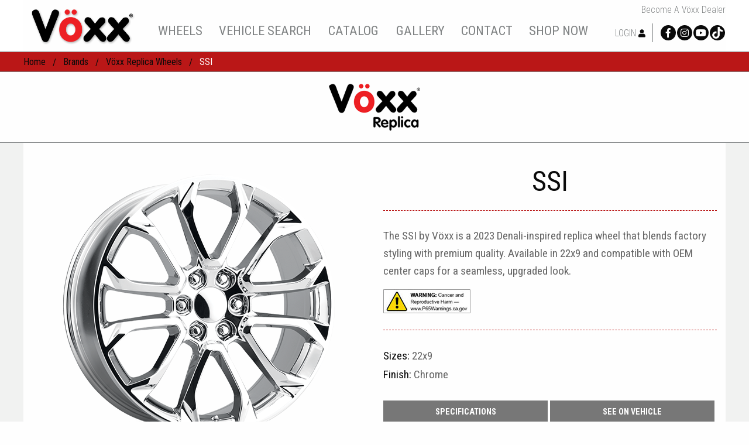

--- FILE ---
content_type: text/html;charset=UTF-8
request_url: https://voxxwheel.com/wheel/16154/voxx-replica/ssi/?finishID=1
body_size: 6509
content:

<!doctype html>
<html class="no-js" lang="en">
<head>
<meta charset="utf-8" />
<meta http-equiv="x-ua-compatible" content="ie=edge">
<meta name="viewport" content="width=device-width, initial-scale=1">
<title>Voxx Replica SSI Wheels & SSI Rims On Sale</title>
<meta name="description" content="" />
<meta name="keywords" content="wheels rims tires" />
<meta name="google-site-verification" content="8KrhokVUkAoEhrmcclj7l5fKSaVA1LQZC7_8B9Ykmww" />
<meta property="og:url" content="//www.template.com/wheel/16154/ssi/" />
<meta property="og:type" content="website" />
<meta property="og:title" content="Voxx Replica SSI Wheels & SSI Rims On Sale" />
<meta property="og:description" content="" />
<meta property="og:image" content="//images.iconfigurators.app/images/wheels/xlarge/voxx-ssI-wheel-6lug-chrome-22x9-1000_4671.png" />
<meta property="og:site_name" content="V&ouml;xx Wheel" />
<link rel="icon" type="image/png" href="//images.iconfigurators.app/images/websites/favicon/v_8048.png">
<link href="//fonts.googleapis.com/css?family=Roboto:400,100,100italic,300,300italic,400italic,500,500italic,700,700italic,900,900italic" rel="stylesheet" type="text/css">
<link href="//fonts.googleapis.com/css?family=Roboto Condensed:400,100,300,500,700,900" rel="stylesheet" type="text/css">
<link href="//fonts.googleapis.com/css?family=Montserrat:400,100,300,500,700,900" rel="stylesheet" type="text/css">
<link href="//fonts.googleapis.com/css?family=Open+Sans:400,700" rel="stylesheet" type="text/css">
<link rel="stylesheet" href="https://use.fontawesome.com/releases/v5.3.1/css/all.css" integrity="sha384-mzrmE5qonljUremFsqc01SB46JvROS7bZs3IO2EmfFsd15uHvIt+Y8vEf7N7fWAU" crossorigin="anonymous">
<link rel="stylesheet" href="https://cdnjs.cloudflare.com/ajax/libs/motion-ui/1.1.1/motion-ui.min.css" />
<link rel="stylesheet" href="/css/style.css">
<script src="/js/vendor/modernizr.js"></script>
<script src='https://www.google.com/recaptcha/api.js'></script>
<script src="https://cdn.jsdelivr.net/npm/vue/dist/vue.js"></script>
<script src="https://ajax.googleapis.com/ajax/libs/jquery/2.2.0/jquery.min.js"></script>
<script src="/js/fgVehicleSelect.umd.min.js"></script>
<!-- Facebook Pixel Code -->
<script>
!function(f,b,e,v,n,t,s)
{if(f.fbq)return;n=f.fbq=function(){n.callMethod?
n.callMethod.apply(n,arguments):n.queue.push(arguments)};
if(!f._fbq)f._fbq=n;n.push=n;n.loaded=!0;n.version='2.0';
n.queue=[];t=b.createElement(e);t.async=!0;
t.src=v;s=b.getElementsByTagName(e)[0];
s.parentNode.insertBefore(t,s)}(window, document,'script',
'https://connect.facebook.net/en_US/fbevents.js');
fbq('init', '1719804254906453');
fbq('track', 'PageView');
</script>
<noscript><img height="1" width="1" style="display:none"
src="https://www.facebook.com/tr?id=1719804254906453&ev=PageView&noscript=1"
/></noscript>
<!-- End Facebook Pixel Code -->
<!-- Google Tag Manager -->
<script>(function(w,d,s,l,i){w[l]=w[l]||[];w[l].push({'gtm.start':
new Date().getTime(),event:'gtm.js'});var f=d.getElementsByTagName(s)[0],
j=d.createElement(s),dl=l!='dataLayer'?'&l='+l:'';j.async=true;j.src=
'https://www.googletagmanager.com/gtm.js?id='+i+dl;f.parentNode.insertBefore(j,f);
})(window,document,'script','dataLayer','GTM-NBJDKJQ');</script>
<!-- End Google Tag Manager -->
<!-- Icon analytics 07/21/2022 -->
<!-- Pixel Code for analytics -->
<script defer src="https://analytics.iconfigurators.app/pixel/xtjW1op5yF2KCU6X"></script>
<!-- END Pixel Code -->
<script src=https://cdn.userway.org/widget.js data-account="5A08tKb5Or"></script>
</head>
<body>
<script>
var icmVehicleSession = {"submodel":"","model":"","year":"","make":"","size":"","drivebody":""}
</script>
<div class="sticky-container " data-sticky-container id="header">
<div class="sticky is-stuck" data-sticky data-options="marginTop: 0;" style="width: 100%">
<header class="main">
<nav class="row top-bar no-js" role="navigation" >
<div class="overlay overlay--nav hidden js-overlay-nav"></div>
<div class="top-bar-title">
<div class="header-logo" data-equalizer-watch="header">
<a href="/">
<img src="//images.iconfigurators.app/images/websites/logos/voxx-logo_5349.png">
</a>
</div>
<span data-responsive-toggle="responsive-menu" data-hide-for="large" style="display:none;">
<button class="menu-icon" type="button" data-toggle></button>
</span>
</div>
<div id="responsive-menu">
<div class="top-bar-left" data-equalizer-watch="header">
<div class="is-dropdown-menu">
<ul class="vertical large-horizontal menu"
data-responsive-menu="drilldown large-dropdown">
<li >
<a class="" href="/wheel-brands/">
wheels
</a>
<ul
class="no-js nav-submenu"
>
<li >
<a class="" href="/wheels/7264/voxx-styles/">
vöxx Road Wheels
</a>
</li>
<li >
<a class="" href="/wheels/7265/voxx-feather-forged/">
Vöxx Feather Forged
</a>
</li>
<li >
<a class="" href="/wheels/7267/g-fx-series/">
G-FX Truck
</a>
</li>
<li >
<a class="" href="/wheels/8026/g-fx-modern-van/">
G-FX Modern Van
</a>
</li>
<li >
<a class="" href="/wheels/7266/bg-rod-works/">
B/G Rod Works
</a>
</li>
<li >
<a class="" href="/wheels/7268/replica-options/">
Replica
</a>
</li>
<li >
<a class="" href="/wheels/">
All Wheels
</a>
</li>
<li >
<a class="" href="/iconfigurator/#/">
Visualizer
</a>
</li>
</ul>
</li>
<li >
<a class="" href="javascript:void(0);">
vehicle search
</a>
<ul
class="no-js nav-submenu"
>
<li >
<a class="" href="/iconfigurator/">
See on Vehicle
</a>
</li>
<li >
<a class="fitment-open" href="javascript:void(0)">
Fitment Guide
</a>
</li>
</ul>
</li>
<li >
<a class="" href="/p/3/catalog/">
catalog
</a>
</li>
<li >
<a class="" href="javascript:void(0);">
gallery
</a>
<ul
class="no-js nav-submenu"
>
<li >
<a class="" href="/gallery/">
View Gallery
</a>
</li>
<li >
<a class="" href="/gallery/submit/">
Submit Your Ride
</a>
</li>
</ul>
</li>
<li >
<a class="" href="javascript:void(0);">
contact
</a>
<ul
class="no-js nav-submenu"
>
<li >
<a class="" href="/contact/">
Contact Us
</a>
</li>
<li >
<a class="" href="/dealers/sign-up/">
Become a Dealer
</a>
</li>
<li >
<a class="" href="/p/2/warranty/">
Warranty
</a>
</li>
</ul>
</li>
<li >
<a class="" href="https://shop.voxxwheel.com/" target="_blank">
shop now
</a>
<ul
class="no-js nav-submenu"
>
<li >
<a class="" href="https://shop.voxxwheel.com/collections/wheel-accessories" target="_blank">
wheel accessories
</a>
</li>
<li >
<a class="" href="https://shop.voxxwheel.com/collections/wheel-caps-1" target="_blank">
wheel caps
</a>
</li>
<li >
<a class="" href="https://shop.voxxwheel.com/collections/lug-kits" target="_blank">
Installation Kits
</a>
</li>
<li >
<a class="" href="https://shop.voxxwheel.com/collections/apparel" target="_blank">
Wearables
</a>
</li>
</ul>
</li>
</ul>
</li>
</ul>
</div>
</div>
<div class="top-bar-right" data-equalizer-watch="header">
<div class="header-cta">
<div class="header-cta-top">
<div class="pencil-banner">
<a href="/dealers/sign-up/">Become a V&#246;xx Dealer</a>
</div>
</div>
<div class="header-cta-bottom">
<div class="header-cta-login">
<a href="/inventory/">Login <i class="fas fa-user"></i></a>
</div>
<div class="header-cta-social">
<ul>
<li><a href="https://www.facebook.com/voxxwheel/" target="_blank"><i class="fab fa-facebook-f"></i></a></li>
<li><a href="https://www.instagram.com/voxxwheel/" target="_blank"><i class="fab fa-instagram"></i></a></li>
<li><a href="https://www.youtube.com/channel/UC2xzGiWRh7iG2szEaafbZSg" target="_blank"><i class="fab fa-youtube"></i></a></li>
<li><a href="https://www.tiktok.com/@voxx_wheel" target="_blank"><img src="/images/utilities/tiktok-xxl.png" alt=""></a></li>
</ul>
</div>
</div>
</div>
</div>
</div>
</nav>
</header>
</div>
</div>
<div id="content" class="int site-content">
<div id="wheel" class="detail">
<div class="breadcrumbs">
<div class="row collapse">
<div class="column">
<ul>
<li><a href="/">home</a></li>
<li><a href="/wheel-brands/">Brands</a></li><li><a href="/wheels/7268/vöxx-replica/">Vöxx Replica Wheels</a></li><li>SSI</li>
</ul>
</div>
</div>
</div>
<div class="page-header">
<h1><img src="//images.iconfigurators.app/images/categories/thumb/voxx-replica-logo_9604.png" alt="Vöxx Replica"></h1>
</div>
<div id="detail-top" class="row">
<div class="medium-6 column">
<div class="row images wheel-detail-stage">
<div class="small-12 columns">
<div class="main-image text-center">
<div>
<a href="//images.iconfigurators.app/images/wheels/xlarge/voxx-ssI-wheel-6lug-chrome-22x9-1000_4671.png">
<img src="//images.iconfigurators.app/images/wheels/large/voxx-ssI-wheel-6lug-chrome-22x9-500_3586.png" alt="Voxx Replica SSI" />
</a>
</div>
<div>
<a href="//images.iconfigurators.app/images/wheels/xlarge/voxx-ssI-wheel-6lug-chrome-22x9-lay-1000_8791.png">
<img src="//images.iconfigurators.app/images/wheels/large/voxx-ssI-wheel-6lug-chrome-22x9-lay-500_4803.png" alt="Voxx Replica SSI" />
</a>
</div>
</div>
</div>
</div>
<div class="row images wheel-detail-stage additional-angles">
<div class="column">
<div class="alt-images alt-images--retailer text-center">
<div>
<img src="//images.iconfigurators.app/images/wheels/thumb/voxx-ssI-wheel-6lug-chrome-22x9-100_3697.png" alt="Voxx Replica SSI" />
</div>
<div>
<img src="//images.iconfigurators.app/images/wheels/thumb/voxx-ssI-wheel-6lug-chrome-22x9-lay-100_5896.png" alt="Voxx Replica SSI" />
</div>
</div>
<div class="details-media">
<div class="details-video">
<div id="video-container">
<a class="video" data-html="true" title="vchrmake &#10; video" href="//www.youtube.com/watch?v=i__PtQ0ZWdo">
<h3 class="details-media__header">
video<br>
<img src="/images/wheels/details-video.png" />
</h3>
</a>
</div>
</div>
</div>
</div>
</div>
</div>
<div class="medium-6 columns">
<div class="wheel-detail-title detail-title">
<h1>SSI</h1>
</div>
<div class="wheel-info wheel-detail-info">
<div class="wheel-description">
<p>The SSI by Vöxx is a 2023 Denali-inspired replica wheel that blends factory styling with premium quality. Available in 22x9 and compatible with OEM center caps for a seamless, upgraded look.</p>
<img src="/images/wheels/prop65.jpg" alt="">
</div>
<div class="wheel-spec-summary">
<div class="wheel-spec-summary-sizes">
<span>Sizes: </span>22x9
</div>
<div class="wheel-spec-summary-finish">
<span>Finish: </span>Chrome
</div>
</div>
</div>
<ul class="stack button-group cta-buttons">
<li><a href="#specs" class="small button button--orange cta-buttons__btn scroll-to">Specifications</a></li>
<li><a href="/iconfigurator" class="small button cta-buttons__btn cta-buttons__btn--space">See On Vehicle</a></li>
<li><a href="javascript:void(0);" class="small button dealer-shops" id="dealer-shops" data-styleid="7268" data-wheel="SSI" data-wheelID="16154" data-finish="chrome-plated">buy now</a></li>
</ul>
<div id="package-popup" class="mfp-hide white-popup packages">
<div class="packageContent"></div>
</div>
<div id="app-guide-fitment-check-popup"
class="white-popup mfp-hide"
data-wheelimageid="68565"
data-wheelid="16154"
data-finish="1" >
<h4 class="text-center text-uppercase"> Check Fitment </h4>
</div>
<div id="detail-quote-popup" class="white-popup mfp-hide">
<h4 class="text-center text-uppercase">
Request a Quote
</h4>
<form action="/ajax/rfq-submit.cfm" method="post" id="contact-form" data-abide>
<div class="row">
<div class="small-12 columns">
<label for="name" class="show-for-sr">Name*</label>
<input type="text" name="name" id="name" placeholder="Name*" required="required" />
</div>
<div class="small-12 columns">
<label for="email" class="show-for-sr">Email*</label>
<input type="email" name="email" id="email" placeholder="Email*" required="required"/>
</div>
<div class="small-12 columns">
<label for="subject" class="show-for-sr">Your Phone Number*</label>
<input type="text" name="phone" id="phone" placeholder="Your Phone Number*" required="required" />
</div>
<div class="small-12 columns">
<label for="zip" class="show-for-sr"></label>
<input type="text" name="zip" placeholder="Zip Code*" required="required" >
</div>
<div class="small-12 columns">
<label for="wheel" class="show-for-sr">Product Info</label>
<input type="text" name="wheel" placeholder="Wheel Info" value="Voxx Replica SSI Chrome" />
</div>
<div class="small-12 columns">
<label for="vehicle" class="show-for-sr">Vehicle Info</label>
<input type="text" name="vehicle" placeholder="Vehicle Year, Make, Model" value="
">
</div>
<div class="small-12 columns">
<label for="wheelFrontSize" class="show-for-sr"></label>
<select name="wheelFrontSize" required="required">
<option value="" selected>Select Front Wheel</option>
<option data-price="Call For Price" data-boltone="6x139.7" data-bolttwo="" data-finish="1" data-decdiameter="22" data-wheel="68565" data-wheeler="16154" data-tire="" data-tireREARS=" " value="22x9">
22x9
</option>
</select>
</div>
<div class="small-12 columns">
<label for="wheelRearSize" class="show-for-sr"></label>
<select name="wheelRearSize" class="rearWheelSelect" required="required">
<option value="" selected>Select Rear Wheel</option>
<option data-price="Call For Price" data-boltone="6x139.7" data-bolttwo="" data-finish="1" data-decdiameter="22" data-wheel="68565" data-wheeler="16154" data-tire="" data-tireREARS=" " value="22x9">
22x9
</option>
</select>
</div>
<div class="small-12 columns">
<label for="width" class="show-for-sr"></label>
<input type="text" name="tireSize" placeholder="Tire Size" value="">
</div>
<div class="small-12 columns">
<label for="suspension" class="show-for-sr"></label>
<input type="text" name="suspension" placeholder="Suspension Modification (describe)">
</div>
<div class="small-12 columns">
<label for="suspension" class="show-for-sr"></label>
<textarea name="comments" placeholder="Questions / Comments" class="formComment"></textarea>
</div>
<div class="small-12 columns text-center">
<span id="captchaCheck" class="primary"></span>
<div class="g-recaptcha" data-sitekey="6LegTYwUAAAAAI0qSmyOSCbx4nQRhpf8iXhVqKl8"></div>
</div>
</div>
<div class="row">
<div class="small-12 columns">
<input type="submit" name="submit" value="SEND" class="button large expanded rfqSubmit">
</div>
</div>
</form>
</div>
<div id="fitmentCheckResults" class="white-popup mfp-hide">
<h4 class="text-center popup-header"> See on Vehicle - Fitment Guide </h4>
<div class="fitmentCheck_content text-center">
<p class="fitmentCheck__txt">
This Wheel <span class="data-fit"></span> your: <br/>
<span class="black-font data-vehicle"></span>
<span class="data-textTwo"></span>
</p>
<a href="/" class="data-link">
<button type="button" class="button uppercase fitmentCheck__btn">
<span class="data-btn"></span>
</button>
</a>
</div>
</div>
<div id="shop-popup"></div>
<div class="padded wheel-gallery">
<button class="text-uppercase primary hidden wg-Show"><i class="fa fa-plus-circle"></i> More </button>
<button class="text-uppercase primary hidden wg-Hide"><i class="fa fa-minus-circle"></i> Less </button>
</div>
<div id="galleryView-popup" class="mfp-hide gallery-popup">
<button class="mfp-close">&#215;</button><br/>
<img class="popup-wheelimage" src="" /><br />
<div class="galleryView-info text-uppercase">
<span class="popup-car"></span>
<span class="popup-wheel"></span>
<span class="popup-finish"></span>
<span class="popup-wheelsize"></span>
<span class="popup-tire"></span>
<span class="popup-tiresize"></span>
<span class="popup-suspension"></span>
</div>
</div>
</div>
</div>
<div id="detail-bottom" class="row">
<div id="specs" class="padded specs wheel-spec">
<ul class="accordion" data-accordion>
<li class="accordion-item" data-accordion-item>
<a href="" class="accordion-title">22&Prime; Specifications</a>
<div class="accordion-content" data-tab-content id="panel-220">
<table role="grid" summary="Spec Sheet for 22&Prime; Diameter">
<thead>
<tr class="">
<th scope="column">Part Number</th>
<th scope="column">Size</th>
<th scope="column">BP&nbsp;1</th>
<th scope="column">BP&nbsp;2</th>
<th scope="column">Offset</th>
<th scope="column">Bore</th>
<th scope="column">Weight</th>
<th scope="column">Finish</th>
</tr>
</thead>
<tbody>
<tr>
<td>
<a href="?finish=1&part=SSI%20229%2D6139%2D31%20C" class="wheel-spec-btn" >
SSI 229-6139-31 C
</a>
</td>
<td>22x9</td>
<td>6x139.7</td>
<td></td>
<td>31</td>
<td>78.1</td>
<td>31</td>
<td>Chrome</td>
</tr>
</tbody>
</table>
</div>
</li>
</ul>
</div>
</div>
<div id="buy-options-popup" class="white-popup mfp-hide">
<div class="popup-title">where to buy</div>
<div class="popup-cta">
<ul>
<li><a href="/p/4/voxx-online-dealers/" class="button">buy online</a></li>
<li><a href="/dealers/" class="button">buy local</a></li>
<li><a href="/inventory/" class="button">dealer login</a></li>
</ul>
</div>
</div>
</div>
</div>
<div class="footer-cta-container">
<div class="row collapse small-up-3">
<div class="column">
<a href="https://www.instagram.com/voxxwheel/" class="footer-cta-social-link" target="_blank">
<div class="footer-cta-icon"><i class="fab fa-instagram"></i></div>
<div class="footer-cta-text">Follow us</div>
</a>
</div>
<div class="column">
<a href="https://www.facebook.com/voxxwheel/" class="footer-cta-social-link" target="_blank">
<div class="footer-cta-icon"><i class="fab fa-facebook-f"></i></div>
<div class="footer-cta-text">Like us</div>
</a>
</div>
<div class="column">
<a href="https://www.youtube.com/channel/UC2xzGiWRh7iG2szEaafbZSg" class="footer-cta-social-link" target="_blank">
<div class="footer-cta-icon"><i class="fab fa-youtube"></i></div>
<div class="footer-cta-text">Watch us</div>
</a>
</div>
</div>
<div class="row text-center social-link-hashtag">
<a href="https://www.instagram.com/explore/tags/builtbyvoxx/" target="_blank">#builtbyvoxx</a>
</div>
</div>
<footer class="footer">
<div class="footer-return-container">
<div class="row">
<div class="column small-12">
<div class="footer-return">
<a href="#header" class="scroll-to"><i class="fas fa-chevron-up"></i></a>
</div>
</div>
</div>
</div>
<div class="footer-top" data-equalizer="footer">
<div class="row">
<div class="column small-12 medium-2 large-3">
<div class="footer-logo" data-equalizer-watch="footer">
<img src="//images.iconfigurators.app/images/websites/logos/voxx-logo-footer-v2_7054.png" alt="V&ouml;xx Wheel">
</div>
</div>
<div class="column small-12 medium-2 large-3">
<div class="" data-equalizer-watch="footer">
<ul>
<li><a href="/wheels/7264/voxx%2Droad%2Dwheels/">V&ouml;xx Road Wheels</a></li>
<li><a href="/wheels/7265/voxx%2Dfeather%2Dforged/">V&ouml;xx Feather Forged</a></li>
<li><a href="/wheels/7267/g%2Dfx%2Dseries/">G-FX Series</a></li>
<li><a href="/wheels/8026/g%2Dfx%2Dmodern%2Dvan/">G-FX Modern Van</a></li>
<li><a href="/wheels/7268/voxx%2Dreplica/">Vöxx Replica</a></li>
<li><a href="/wheels/7266/bg%2Drod%2Dworks/">B/G Rod Works</a></li>
</ul>
</div>
</div>
<div class="column small-12 medium-2 large-3">
<div class="footer-links" data-equalizer-watch="footer">
<ul
>
<li >
<a class="" href="/iconfigurator/">
Vehicle Search
</a>
</li>
<li >
<a class="" href="/p/3/catalog/">
Catalog
</a>
</li>
<li >
<a class="" href="/gallery/">
Gallery
</a>
</li>
<li >
<a class="" href="/contact/">
Contact Us
</a>
</li>
<li >
<a class="" href="/p/1/about-us/">
About Us
</a>
</li>
<li >
<a class="" href="/p/9/privacy-policy/">
Privacy Policy
</a>
</li>
<li >
<a class="" href="/p/10/terms-of-use">
Terms of Use
</a>
</li>
</ul>
</li>
</ul>
</div>
</div>
<div class="column small-12 medium-2 large-3">
<div class="footer-dealer" data-equalizer-watch="footer">
<div class="footer-dealer-links">
<div class="footer-dealer-links-title">dealers</div>
<ul
>
<li >
<a class="" href="/inventory/">
Dealer Login
</a>
</li>
<li >
<a class="" href="/dealers/">
Locate a Dealer
</a>
</li>
<li >
<a class="" href="/dealers/sign-up/">
Become a Vöxx Dealer
</a>
</li>
<li >
<a class="" href="/downloads">
Downloads
</a>
</li>
<li >
<a class="hidden" href="/downloads/">
Download Section
</a>
</li>
</ul>
</li>
</ul>
</div>
<div class="footer-email">
Email: <a href="mailto:info@voxxwheel.com">info@voxxwheel.com</a>
</div>
<div class="footer-newsletter">
<!-- Begin Mailchimp Signup Form -->
<div id="mc_embed_signup">
<form action="https://voxxwheel.us2.list-manage.com/subscribe/post?u=858c9ed521bcae17c96b41113&amp;id=cfdaecd098&amp;f_id=000049e0f0" method="post" id="mc-embedded-subscribe-form" name="mc-embedded-subscribe-form" class="validate" target="_blank" novalidate>
<div id="mc_embed_signup_scroll">
<h2>Mailing list</h2>
<div class="input-group-field">
<div class="mc-field-group">
<input type="email" value="" name="EMAIL" class="required email" id="mce-EMAIL" placeholder="Email Address">
</div>
<div id="mce-responses" class="clear foot">
<div class="response" id="mce-error-response" style="display:none"></div>
<div class="response" id="mce-success-response" style="display:none"></div>
</div> <!-- real people should not fill this in and expect good things - do not remove this or risk form bot signups-->
<div style="position: absolute; left: -5000px;" aria-hidden="true"><input type="text" name="b_858c9ed521bcae17c96b41113_cfdaecd098" tabindex="-1" value=""></div>
</div>
<div class="input-group-button">
<div class="optionalParent">
<div class="clear foot">
<input type="submit" value="Subscribe" name="subscribe" id="mc-embedded-subscribe" class="button">
</div>
</div>
</div>
</div>
</form>
</div>
<script type='text/javascript' src='//s3.amazonaws.com/downloads.mailchimp.com/js/mc-validate.js'></script><script type='text/javascript'>(function($) {window.fnames = new Array(); window.ftypes = new Array();fnames[0]='EMAIL';ftypes[0]='email';fnames[1]='FNAME';ftypes[1]='text';fnames[2]='LNAME';ftypes[2]='text';fnames[3]='ADDRESS';ftypes[3]='address';fnames[4]='PHONE';ftypes[4]='phone';}(jQuery));var $mcj = jQuery.noConflict(true);</script>
<!--End mc_embed_signup-->
</div>
</div>
</div>
</div>
</div>
<div class="footer-bottom">
<div class="footer-legal">&copy; 2026 V&ouml;xx Products. All Rights Reserved.</div>
</div>
</footer>
<script src="/js/vendor/jquery.js"></script>
<div id="fitment-popup" class="white-popup mfp-hide">
<h4 class="text-center">Fitment Lookup</h4>
<div id="wheels-vehicle-select">
<script src="/js/fgVehicleSelectHelpers.js"></script>
<script>
fgVehicleSelect.main({
configuratorId: 17759,
selectionCallback: icmSetSessionOnSelect('wheels'),
el: '#wheels-vehicle-select',
initSelection: icmInitSelection()
});
</script>
</div>
<div class="expanded button-group">
<button id="fitmentSubmit2" class="button small no-margin fitmentSubmit expanded resultsBtn ">See Results</button>
<button id="fitmentClear2" class="button small no-margin fitmentClear2">Clear</button>
</div>
</div>
<script src="/js/main.js"></script>
<script>
(function(b,o,i,l,e,r){b.GoogleAnalyticsObject=l;b[l]||(b[l]=
function(){(b[l].q=b[l].q||[]).push(arguments)});b[l].l=+new Date;
e=o.createElement(i);r=o.getElementsByTagName(i)[0];
e.src='https://www.google-analytics.com/analytics.js';
r.parentNode.insertBefore(e,r)}(window,document,'script','ga'));
ga('create','UA-71682053-1','auto');ga('send','pageview');
</script>
<!-- Google Tag Manager (noscript) -->
<noscript><iframe src="https://www.googletagmanager.com/ns.html?id=GTM-NBJDKJQ"
height="0" width="0" style="display:none;visibility:hidden"></iframe></noscript>
<!-- End Google Tag Manager (noscript) -->
</body>
</html>


--- FILE ---
content_type: text/html; charset=utf-8
request_url: https://www.google.com/recaptcha/api2/anchor?ar=1&k=6LegTYwUAAAAAI0qSmyOSCbx4nQRhpf8iXhVqKl8&co=aHR0cHM6Ly92b3h4d2hlZWwuY29tOjQ0Mw..&hl=en&v=N67nZn4AqZkNcbeMu4prBgzg&size=normal&anchor-ms=20000&execute-ms=30000&cb=sxm5ksxc8he
body_size: 49599
content:
<!DOCTYPE HTML><html dir="ltr" lang="en"><head><meta http-equiv="Content-Type" content="text/html; charset=UTF-8">
<meta http-equiv="X-UA-Compatible" content="IE=edge">
<title>reCAPTCHA</title>
<style type="text/css">
/* cyrillic-ext */
@font-face {
  font-family: 'Roboto';
  font-style: normal;
  font-weight: 400;
  font-stretch: 100%;
  src: url(//fonts.gstatic.com/s/roboto/v48/KFO7CnqEu92Fr1ME7kSn66aGLdTylUAMa3GUBHMdazTgWw.woff2) format('woff2');
  unicode-range: U+0460-052F, U+1C80-1C8A, U+20B4, U+2DE0-2DFF, U+A640-A69F, U+FE2E-FE2F;
}
/* cyrillic */
@font-face {
  font-family: 'Roboto';
  font-style: normal;
  font-weight: 400;
  font-stretch: 100%;
  src: url(//fonts.gstatic.com/s/roboto/v48/KFO7CnqEu92Fr1ME7kSn66aGLdTylUAMa3iUBHMdazTgWw.woff2) format('woff2');
  unicode-range: U+0301, U+0400-045F, U+0490-0491, U+04B0-04B1, U+2116;
}
/* greek-ext */
@font-face {
  font-family: 'Roboto';
  font-style: normal;
  font-weight: 400;
  font-stretch: 100%;
  src: url(//fonts.gstatic.com/s/roboto/v48/KFO7CnqEu92Fr1ME7kSn66aGLdTylUAMa3CUBHMdazTgWw.woff2) format('woff2');
  unicode-range: U+1F00-1FFF;
}
/* greek */
@font-face {
  font-family: 'Roboto';
  font-style: normal;
  font-weight: 400;
  font-stretch: 100%;
  src: url(//fonts.gstatic.com/s/roboto/v48/KFO7CnqEu92Fr1ME7kSn66aGLdTylUAMa3-UBHMdazTgWw.woff2) format('woff2');
  unicode-range: U+0370-0377, U+037A-037F, U+0384-038A, U+038C, U+038E-03A1, U+03A3-03FF;
}
/* math */
@font-face {
  font-family: 'Roboto';
  font-style: normal;
  font-weight: 400;
  font-stretch: 100%;
  src: url(//fonts.gstatic.com/s/roboto/v48/KFO7CnqEu92Fr1ME7kSn66aGLdTylUAMawCUBHMdazTgWw.woff2) format('woff2');
  unicode-range: U+0302-0303, U+0305, U+0307-0308, U+0310, U+0312, U+0315, U+031A, U+0326-0327, U+032C, U+032F-0330, U+0332-0333, U+0338, U+033A, U+0346, U+034D, U+0391-03A1, U+03A3-03A9, U+03B1-03C9, U+03D1, U+03D5-03D6, U+03F0-03F1, U+03F4-03F5, U+2016-2017, U+2034-2038, U+203C, U+2040, U+2043, U+2047, U+2050, U+2057, U+205F, U+2070-2071, U+2074-208E, U+2090-209C, U+20D0-20DC, U+20E1, U+20E5-20EF, U+2100-2112, U+2114-2115, U+2117-2121, U+2123-214F, U+2190, U+2192, U+2194-21AE, U+21B0-21E5, U+21F1-21F2, U+21F4-2211, U+2213-2214, U+2216-22FF, U+2308-230B, U+2310, U+2319, U+231C-2321, U+2336-237A, U+237C, U+2395, U+239B-23B7, U+23D0, U+23DC-23E1, U+2474-2475, U+25AF, U+25B3, U+25B7, U+25BD, U+25C1, U+25CA, U+25CC, U+25FB, U+266D-266F, U+27C0-27FF, U+2900-2AFF, U+2B0E-2B11, U+2B30-2B4C, U+2BFE, U+3030, U+FF5B, U+FF5D, U+1D400-1D7FF, U+1EE00-1EEFF;
}
/* symbols */
@font-face {
  font-family: 'Roboto';
  font-style: normal;
  font-weight: 400;
  font-stretch: 100%;
  src: url(//fonts.gstatic.com/s/roboto/v48/KFO7CnqEu92Fr1ME7kSn66aGLdTylUAMaxKUBHMdazTgWw.woff2) format('woff2');
  unicode-range: U+0001-000C, U+000E-001F, U+007F-009F, U+20DD-20E0, U+20E2-20E4, U+2150-218F, U+2190, U+2192, U+2194-2199, U+21AF, U+21E6-21F0, U+21F3, U+2218-2219, U+2299, U+22C4-22C6, U+2300-243F, U+2440-244A, U+2460-24FF, U+25A0-27BF, U+2800-28FF, U+2921-2922, U+2981, U+29BF, U+29EB, U+2B00-2BFF, U+4DC0-4DFF, U+FFF9-FFFB, U+10140-1018E, U+10190-1019C, U+101A0, U+101D0-101FD, U+102E0-102FB, U+10E60-10E7E, U+1D2C0-1D2D3, U+1D2E0-1D37F, U+1F000-1F0FF, U+1F100-1F1AD, U+1F1E6-1F1FF, U+1F30D-1F30F, U+1F315, U+1F31C, U+1F31E, U+1F320-1F32C, U+1F336, U+1F378, U+1F37D, U+1F382, U+1F393-1F39F, U+1F3A7-1F3A8, U+1F3AC-1F3AF, U+1F3C2, U+1F3C4-1F3C6, U+1F3CA-1F3CE, U+1F3D4-1F3E0, U+1F3ED, U+1F3F1-1F3F3, U+1F3F5-1F3F7, U+1F408, U+1F415, U+1F41F, U+1F426, U+1F43F, U+1F441-1F442, U+1F444, U+1F446-1F449, U+1F44C-1F44E, U+1F453, U+1F46A, U+1F47D, U+1F4A3, U+1F4B0, U+1F4B3, U+1F4B9, U+1F4BB, U+1F4BF, U+1F4C8-1F4CB, U+1F4D6, U+1F4DA, U+1F4DF, U+1F4E3-1F4E6, U+1F4EA-1F4ED, U+1F4F7, U+1F4F9-1F4FB, U+1F4FD-1F4FE, U+1F503, U+1F507-1F50B, U+1F50D, U+1F512-1F513, U+1F53E-1F54A, U+1F54F-1F5FA, U+1F610, U+1F650-1F67F, U+1F687, U+1F68D, U+1F691, U+1F694, U+1F698, U+1F6AD, U+1F6B2, U+1F6B9-1F6BA, U+1F6BC, U+1F6C6-1F6CF, U+1F6D3-1F6D7, U+1F6E0-1F6EA, U+1F6F0-1F6F3, U+1F6F7-1F6FC, U+1F700-1F7FF, U+1F800-1F80B, U+1F810-1F847, U+1F850-1F859, U+1F860-1F887, U+1F890-1F8AD, U+1F8B0-1F8BB, U+1F8C0-1F8C1, U+1F900-1F90B, U+1F93B, U+1F946, U+1F984, U+1F996, U+1F9E9, U+1FA00-1FA6F, U+1FA70-1FA7C, U+1FA80-1FA89, U+1FA8F-1FAC6, U+1FACE-1FADC, U+1FADF-1FAE9, U+1FAF0-1FAF8, U+1FB00-1FBFF;
}
/* vietnamese */
@font-face {
  font-family: 'Roboto';
  font-style: normal;
  font-weight: 400;
  font-stretch: 100%;
  src: url(//fonts.gstatic.com/s/roboto/v48/KFO7CnqEu92Fr1ME7kSn66aGLdTylUAMa3OUBHMdazTgWw.woff2) format('woff2');
  unicode-range: U+0102-0103, U+0110-0111, U+0128-0129, U+0168-0169, U+01A0-01A1, U+01AF-01B0, U+0300-0301, U+0303-0304, U+0308-0309, U+0323, U+0329, U+1EA0-1EF9, U+20AB;
}
/* latin-ext */
@font-face {
  font-family: 'Roboto';
  font-style: normal;
  font-weight: 400;
  font-stretch: 100%;
  src: url(//fonts.gstatic.com/s/roboto/v48/KFO7CnqEu92Fr1ME7kSn66aGLdTylUAMa3KUBHMdazTgWw.woff2) format('woff2');
  unicode-range: U+0100-02BA, U+02BD-02C5, U+02C7-02CC, U+02CE-02D7, U+02DD-02FF, U+0304, U+0308, U+0329, U+1D00-1DBF, U+1E00-1E9F, U+1EF2-1EFF, U+2020, U+20A0-20AB, U+20AD-20C0, U+2113, U+2C60-2C7F, U+A720-A7FF;
}
/* latin */
@font-face {
  font-family: 'Roboto';
  font-style: normal;
  font-weight: 400;
  font-stretch: 100%;
  src: url(//fonts.gstatic.com/s/roboto/v48/KFO7CnqEu92Fr1ME7kSn66aGLdTylUAMa3yUBHMdazQ.woff2) format('woff2');
  unicode-range: U+0000-00FF, U+0131, U+0152-0153, U+02BB-02BC, U+02C6, U+02DA, U+02DC, U+0304, U+0308, U+0329, U+2000-206F, U+20AC, U+2122, U+2191, U+2193, U+2212, U+2215, U+FEFF, U+FFFD;
}
/* cyrillic-ext */
@font-face {
  font-family: 'Roboto';
  font-style: normal;
  font-weight: 500;
  font-stretch: 100%;
  src: url(//fonts.gstatic.com/s/roboto/v48/KFO7CnqEu92Fr1ME7kSn66aGLdTylUAMa3GUBHMdazTgWw.woff2) format('woff2');
  unicode-range: U+0460-052F, U+1C80-1C8A, U+20B4, U+2DE0-2DFF, U+A640-A69F, U+FE2E-FE2F;
}
/* cyrillic */
@font-face {
  font-family: 'Roboto';
  font-style: normal;
  font-weight: 500;
  font-stretch: 100%;
  src: url(//fonts.gstatic.com/s/roboto/v48/KFO7CnqEu92Fr1ME7kSn66aGLdTylUAMa3iUBHMdazTgWw.woff2) format('woff2');
  unicode-range: U+0301, U+0400-045F, U+0490-0491, U+04B0-04B1, U+2116;
}
/* greek-ext */
@font-face {
  font-family: 'Roboto';
  font-style: normal;
  font-weight: 500;
  font-stretch: 100%;
  src: url(//fonts.gstatic.com/s/roboto/v48/KFO7CnqEu92Fr1ME7kSn66aGLdTylUAMa3CUBHMdazTgWw.woff2) format('woff2');
  unicode-range: U+1F00-1FFF;
}
/* greek */
@font-face {
  font-family: 'Roboto';
  font-style: normal;
  font-weight: 500;
  font-stretch: 100%;
  src: url(//fonts.gstatic.com/s/roboto/v48/KFO7CnqEu92Fr1ME7kSn66aGLdTylUAMa3-UBHMdazTgWw.woff2) format('woff2');
  unicode-range: U+0370-0377, U+037A-037F, U+0384-038A, U+038C, U+038E-03A1, U+03A3-03FF;
}
/* math */
@font-face {
  font-family: 'Roboto';
  font-style: normal;
  font-weight: 500;
  font-stretch: 100%;
  src: url(//fonts.gstatic.com/s/roboto/v48/KFO7CnqEu92Fr1ME7kSn66aGLdTylUAMawCUBHMdazTgWw.woff2) format('woff2');
  unicode-range: U+0302-0303, U+0305, U+0307-0308, U+0310, U+0312, U+0315, U+031A, U+0326-0327, U+032C, U+032F-0330, U+0332-0333, U+0338, U+033A, U+0346, U+034D, U+0391-03A1, U+03A3-03A9, U+03B1-03C9, U+03D1, U+03D5-03D6, U+03F0-03F1, U+03F4-03F5, U+2016-2017, U+2034-2038, U+203C, U+2040, U+2043, U+2047, U+2050, U+2057, U+205F, U+2070-2071, U+2074-208E, U+2090-209C, U+20D0-20DC, U+20E1, U+20E5-20EF, U+2100-2112, U+2114-2115, U+2117-2121, U+2123-214F, U+2190, U+2192, U+2194-21AE, U+21B0-21E5, U+21F1-21F2, U+21F4-2211, U+2213-2214, U+2216-22FF, U+2308-230B, U+2310, U+2319, U+231C-2321, U+2336-237A, U+237C, U+2395, U+239B-23B7, U+23D0, U+23DC-23E1, U+2474-2475, U+25AF, U+25B3, U+25B7, U+25BD, U+25C1, U+25CA, U+25CC, U+25FB, U+266D-266F, U+27C0-27FF, U+2900-2AFF, U+2B0E-2B11, U+2B30-2B4C, U+2BFE, U+3030, U+FF5B, U+FF5D, U+1D400-1D7FF, U+1EE00-1EEFF;
}
/* symbols */
@font-face {
  font-family: 'Roboto';
  font-style: normal;
  font-weight: 500;
  font-stretch: 100%;
  src: url(//fonts.gstatic.com/s/roboto/v48/KFO7CnqEu92Fr1ME7kSn66aGLdTylUAMaxKUBHMdazTgWw.woff2) format('woff2');
  unicode-range: U+0001-000C, U+000E-001F, U+007F-009F, U+20DD-20E0, U+20E2-20E4, U+2150-218F, U+2190, U+2192, U+2194-2199, U+21AF, U+21E6-21F0, U+21F3, U+2218-2219, U+2299, U+22C4-22C6, U+2300-243F, U+2440-244A, U+2460-24FF, U+25A0-27BF, U+2800-28FF, U+2921-2922, U+2981, U+29BF, U+29EB, U+2B00-2BFF, U+4DC0-4DFF, U+FFF9-FFFB, U+10140-1018E, U+10190-1019C, U+101A0, U+101D0-101FD, U+102E0-102FB, U+10E60-10E7E, U+1D2C0-1D2D3, U+1D2E0-1D37F, U+1F000-1F0FF, U+1F100-1F1AD, U+1F1E6-1F1FF, U+1F30D-1F30F, U+1F315, U+1F31C, U+1F31E, U+1F320-1F32C, U+1F336, U+1F378, U+1F37D, U+1F382, U+1F393-1F39F, U+1F3A7-1F3A8, U+1F3AC-1F3AF, U+1F3C2, U+1F3C4-1F3C6, U+1F3CA-1F3CE, U+1F3D4-1F3E0, U+1F3ED, U+1F3F1-1F3F3, U+1F3F5-1F3F7, U+1F408, U+1F415, U+1F41F, U+1F426, U+1F43F, U+1F441-1F442, U+1F444, U+1F446-1F449, U+1F44C-1F44E, U+1F453, U+1F46A, U+1F47D, U+1F4A3, U+1F4B0, U+1F4B3, U+1F4B9, U+1F4BB, U+1F4BF, U+1F4C8-1F4CB, U+1F4D6, U+1F4DA, U+1F4DF, U+1F4E3-1F4E6, U+1F4EA-1F4ED, U+1F4F7, U+1F4F9-1F4FB, U+1F4FD-1F4FE, U+1F503, U+1F507-1F50B, U+1F50D, U+1F512-1F513, U+1F53E-1F54A, U+1F54F-1F5FA, U+1F610, U+1F650-1F67F, U+1F687, U+1F68D, U+1F691, U+1F694, U+1F698, U+1F6AD, U+1F6B2, U+1F6B9-1F6BA, U+1F6BC, U+1F6C6-1F6CF, U+1F6D3-1F6D7, U+1F6E0-1F6EA, U+1F6F0-1F6F3, U+1F6F7-1F6FC, U+1F700-1F7FF, U+1F800-1F80B, U+1F810-1F847, U+1F850-1F859, U+1F860-1F887, U+1F890-1F8AD, U+1F8B0-1F8BB, U+1F8C0-1F8C1, U+1F900-1F90B, U+1F93B, U+1F946, U+1F984, U+1F996, U+1F9E9, U+1FA00-1FA6F, U+1FA70-1FA7C, U+1FA80-1FA89, U+1FA8F-1FAC6, U+1FACE-1FADC, U+1FADF-1FAE9, U+1FAF0-1FAF8, U+1FB00-1FBFF;
}
/* vietnamese */
@font-face {
  font-family: 'Roboto';
  font-style: normal;
  font-weight: 500;
  font-stretch: 100%;
  src: url(//fonts.gstatic.com/s/roboto/v48/KFO7CnqEu92Fr1ME7kSn66aGLdTylUAMa3OUBHMdazTgWw.woff2) format('woff2');
  unicode-range: U+0102-0103, U+0110-0111, U+0128-0129, U+0168-0169, U+01A0-01A1, U+01AF-01B0, U+0300-0301, U+0303-0304, U+0308-0309, U+0323, U+0329, U+1EA0-1EF9, U+20AB;
}
/* latin-ext */
@font-face {
  font-family: 'Roboto';
  font-style: normal;
  font-weight: 500;
  font-stretch: 100%;
  src: url(//fonts.gstatic.com/s/roboto/v48/KFO7CnqEu92Fr1ME7kSn66aGLdTylUAMa3KUBHMdazTgWw.woff2) format('woff2');
  unicode-range: U+0100-02BA, U+02BD-02C5, U+02C7-02CC, U+02CE-02D7, U+02DD-02FF, U+0304, U+0308, U+0329, U+1D00-1DBF, U+1E00-1E9F, U+1EF2-1EFF, U+2020, U+20A0-20AB, U+20AD-20C0, U+2113, U+2C60-2C7F, U+A720-A7FF;
}
/* latin */
@font-face {
  font-family: 'Roboto';
  font-style: normal;
  font-weight: 500;
  font-stretch: 100%;
  src: url(//fonts.gstatic.com/s/roboto/v48/KFO7CnqEu92Fr1ME7kSn66aGLdTylUAMa3yUBHMdazQ.woff2) format('woff2');
  unicode-range: U+0000-00FF, U+0131, U+0152-0153, U+02BB-02BC, U+02C6, U+02DA, U+02DC, U+0304, U+0308, U+0329, U+2000-206F, U+20AC, U+2122, U+2191, U+2193, U+2212, U+2215, U+FEFF, U+FFFD;
}
/* cyrillic-ext */
@font-face {
  font-family: 'Roboto';
  font-style: normal;
  font-weight: 900;
  font-stretch: 100%;
  src: url(//fonts.gstatic.com/s/roboto/v48/KFO7CnqEu92Fr1ME7kSn66aGLdTylUAMa3GUBHMdazTgWw.woff2) format('woff2');
  unicode-range: U+0460-052F, U+1C80-1C8A, U+20B4, U+2DE0-2DFF, U+A640-A69F, U+FE2E-FE2F;
}
/* cyrillic */
@font-face {
  font-family: 'Roboto';
  font-style: normal;
  font-weight: 900;
  font-stretch: 100%;
  src: url(//fonts.gstatic.com/s/roboto/v48/KFO7CnqEu92Fr1ME7kSn66aGLdTylUAMa3iUBHMdazTgWw.woff2) format('woff2');
  unicode-range: U+0301, U+0400-045F, U+0490-0491, U+04B0-04B1, U+2116;
}
/* greek-ext */
@font-face {
  font-family: 'Roboto';
  font-style: normal;
  font-weight: 900;
  font-stretch: 100%;
  src: url(//fonts.gstatic.com/s/roboto/v48/KFO7CnqEu92Fr1ME7kSn66aGLdTylUAMa3CUBHMdazTgWw.woff2) format('woff2');
  unicode-range: U+1F00-1FFF;
}
/* greek */
@font-face {
  font-family: 'Roboto';
  font-style: normal;
  font-weight: 900;
  font-stretch: 100%;
  src: url(//fonts.gstatic.com/s/roboto/v48/KFO7CnqEu92Fr1ME7kSn66aGLdTylUAMa3-UBHMdazTgWw.woff2) format('woff2');
  unicode-range: U+0370-0377, U+037A-037F, U+0384-038A, U+038C, U+038E-03A1, U+03A3-03FF;
}
/* math */
@font-face {
  font-family: 'Roboto';
  font-style: normal;
  font-weight: 900;
  font-stretch: 100%;
  src: url(//fonts.gstatic.com/s/roboto/v48/KFO7CnqEu92Fr1ME7kSn66aGLdTylUAMawCUBHMdazTgWw.woff2) format('woff2');
  unicode-range: U+0302-0303, U+0305, U+0307-0308, U+0310, U+0312, U+0315, U+031A, U+0326-0327, U+032C, U+032F-0330, U+0332-0333, U+0338, U+033A, U+0346, U+034D, U+0391-03A1, U+03A3-03A9, U+03B1-03C9, U+03D1, U+03D5-03D6, U+03F0-03F1, U+03F4-03F5, U+2016-2017, U+2034-2038, U+203C, U+2040, U+2043, U+2047, U+2050, U+2057, U+205F, U+2070-2071, U+2074-208E, U+2090-209C, U+20D0-20DC, U+20E1, U+20E5-20EF, U+2100-2112, U+2114-2115, U+2117-2121, U+2123-214F, U+2190, U+2192, U+2194-21AE, U+21B0-21E5, U+21F1-21F2, U+21F4-2211, U+2213-2214, U+2216-22FF, U+2308-230B, U+2310, U+2319, U+231C-2321, U+2336-237A, U+237C, U+2395, U+239B-23B7, U+23D0, U+23DC-23E1, U+2474-2475, U+25AF, U+25B3, U+25B7, U+25BD, U+25C1, U+25CA, U+25CC, U+25FB, U+266D-266F, U+27C0-27FF, U+2900-2AFF, U+2B0E-2B11, U+2B30-2B4C, U+2BFE, U+3030, U+FF5B, U+FF5D, U+1D400-1D7FF, U+1EE00-1EEFF;
}
/* symbols */
@font-face {
  font-family: 'Roboto';
  font-style: normal;
  font-weight: 900;
  font-stretch: 100%;
  src: url(//fonts.gstatic.com/s/roboto/v48/KFO7CnqEu92Fr1ME7kSn66aGLdTylUAMaxKUBHMdazTgWw.woff2) format('woff2');
  unicode-range: U+0001-000C, U+000E-001F, U+007F-009F, U+20DD-20E0, U+20E2-20E4, U+2150-218F, U+2190, U+2192, U+2194-2199, U+21AF, U+21E6-21F0, U+21F3, U+2218-2219, U+2299, U+22C4-22C6, U+2300-243F, U+2440-244A, U+2460-24FF, U+25A0-27BF, U+2800-28FF, U+2921-2922, U+2981, U+29BF, U+29EB, U+2B00-2BFF, U+4DC0-4DFF, U+FFF9-FFFB, U+10140-1018E, U+10190-1019C, U+101A0, U+101D0-101FD, U+102E0-102FB, U+10E60-10E7E, U+1D2C0-1D2D3, U+1D2E0-1D37F, U+1F000-1F0FF, U+1F100-1F1AD, U+1F1E6-1F1FF, U+1F30D-1F30F, U+1F315, U+1F31C, U+1F31E, U+1F320-1F32C, U+1F336, U+1F378, U+1F37D, U+1F382, U+1F393-1F39F, U+1F3A7-1F3A8, U+1F3AC-1F3AF, U+1F3C2, U+1F3C4-1F3C6, U+1F3CA-1F3CE, U+1F3D4-1F3E0, U+1F3ED, U+1F3F1-1F3F3, U+1F3F5-1F3F7, U+1F408, U+1F415, U+1F41F, U+1F426, U+1F43F, U+1F441-1F442, U+1F444, U+1F446-1F449, U+1F44C-1F44E, U+1F453, U+1F46A, U+1F47D, U+1F4A3, U+1F4B0, U+1F4B3, U+1F4B9, U+1F4BB, U+1F4BF, U+1F4C8-1F4CB, U+1F4D6, U+1F4DA, U+1F4DF, U+1F4E3-1F4E6, U+1F4EA-1F4ED, U+1F4F7, U+1F4F9-1F4FB, U+1F4FD-1F4FE, U+1F503, U+1F507-1F50B, U+1F50D, U+1F512-1F513, U+1F53E-1F54A, U+1F54F-1F5FA, U+1F610, U+1F650-1F67F, U+1F687, U+1F68D, U+1F691, U+1F694, U+1F698, U+1F6AD, U+1F6B2, U+1F6B9-1F6BA, U+1F6BC, U+1F6C6-1F6CF, U+1F6D3-1F6D7, U+1F6E0-1F6EA, U+1F6F0-1F6F3, U+1F6F7-1F6FC, U+1F700-1F7FF, U+1F800-1F80B, U+1F810-1F847, U+1F850-1F859, U+1F860-1F887, U+1F890-1F8AD, U+1F8B0-1F8BB, U+1F8C0-1F8C1, U+1F900-1F90B, U+1F93B, U+1F946, U+1F984, U+1F996, U+1F9E9, U+1FA00-1FA6F, U+1FA70-1FA7C, U+1FA80-1FA89, U+1FA8F-1FAC6, U+1FACE-1FADC, U+1FADF-1FAE9, U+1FAF0-1FAF8, U+1FB00-1FBFF;
}
/* vietnamese */
@font-face {
  font-family: 'Roboto';
  font-style: normal;
  font-weight: 900;
  font-stretch: 100%;
  src: url(//fonts.gstatic.com/s/roboto/v48/KFO7CnqEu92Fr1ME7kSn66aGLdTylUAMa3OUBHMdazTgWw.woff2) format('woff2');
  unicode-range: U+0102-0103, U+0110-0111, U+0128-0129, U+0168-0169, U+01A0-01A1, U+01AF-01B0, U+0300-0301, U+0303-0304, U+0308-0309, U+0323, U+0329, U+1EA0-1EF9, U+20AB;
}
/* latin-ext */
@font-face {
  font-family: 'Roboto';
  font-style: normal;
  font-weight: 900;
  font-stretch: 100%;
  src: url(//fonts.gstatic.com/s/roboto/v48/KFO7CnqEu92Fr1ME7kSn66aGLdTylUAMa3KUBHMdazTgWw.woff2) format('woff2');
  unicode-range: U+0100-02BA, U+02BD-02C5, U+02C7-02CC, U+02CE-02D7, U+02DD-02FF, U+0304, U+0308, U+0329, U+1D00-1DBF, U+1E00-1E9F, U+1EF2-1EFF, U+2020, U+20A0-20AB, U+20AD-20C0, U+2113, U+2C60-2C7F, U+A720-A7FF;
}
/* latin */
@font-face {
  font-family: 'Roboto';
  font-style: normal;
  font-weight: 900;
  font-stretch: 100%;
  src: url(//fonts.gstatic.com/s/roboto/v48/KFO7CnqEu92Fr1ME7kSn66aGLdTylUAMa3yUBHMdazQ.woff2) format('woff2');
  unicode-range: U+0000-00FF, U+0131, U+0152-0153, U+02BB-02BC, U+02C6, U+02DA, U+02DC, U+0304, U+0308, U+0329, U+2000-206F, U+20AC, U+2122, U+2191, U+2193, U+2212, U+2215, U+FEFF, U+FFFD;
}

</style>
<link rel="stylesheet" type="text/css" href="https://www.gstatic.com/recaptcha/releases/N67nZn4AqZkNcbeMu4prBgzg/styles__ltr.css">
<script nonce="KT62GiEXE9IzRNPfWtdxzg" type="text/javascript">window['__recaptcha_api'] = 'https://www.google.com/recaptcha/api2/';</script>
<script type="text/javascript" src="https://www.gstatic.com/recaptcha/releases/N67nZn4AqZkNcbeMu4prBgzg/recaptcha__en.js" nonce="KT62GiEXE9IzRNPfWtdxzg">
      
    </script></head>
<body><div id="rc-anchor-alert" class="rc-anchor-alert"></div>
<input type="hidden" id="recaptcha-token" value="[base64]">
<script type="text/javascript" nonce="KT62GiEXE9IzRNPfWtdxzg">
      recaptcha.anchor.Main.init("[\x22ainput\x22,[\x22bgdata\x22,\x22\x22,\[base64]/[base64]/[base64]/ZyhXLGgpOnEoW04sMjEsbF0sVywwKSxoKSxmYWxzZSxmYWxzZSl9Y2F0Y2goayl7RygzNTgsVyk/[base64]/[base64]/[base64]/[base64]/[base64]/[base64]/[base64]/bmV3IEJbT10oRFswXSk6dz09Mj9uZXcgQltPXShEWzBdLERbMV0pOnc9PTM/bmV3IEJbT10oRFswXSxEWzFdLERbMl0pOnc9PTQ/[base64]/[base64]/[base64]/[base64]/[base64]\\u003d\x22,\[base64]\\u003d\x22,\x22w4c9wpYqw6Rnw7IIwqXDhMOFw7vCscOMFsKrw6l1w5fCthEqb8OzMcKPw6LDpMKbwq3DgsKFVsKjw67CrxRMwqNvwplpZh/DgmbDhBVpeC0Gw51lJ8O3AsKWw6lGMcKfL8ObVxQNw77CpMKvw4fDgGnDog/[base64]/DgxPCssOKwrbCvCtvPcKND8OMwpjDg1bCnkLCqcKVGkgLw5ZiC2PDjcOlSsOtw7vDl1LCtsKbw6w8T3lkw5zCjcOawo0jw5XDg0/DmCfDqnkpw6bDjcK6w4/[base64]/CtirCtAQVTTYKKnzCgcKjS8K1woF/EcOHdcKwUzxpa8OkICM/woJsw740fcK5bsOEwrjCq0PCvRMKFsKCwq3DhCICZMKoMsOcancww7HDhcOVH3vDp8KJw4MqQDnDu8KYw6VFX8KycgXDomRrwoJDwp3DksOWUcOxwrLCqsKvwq/[base64]/DgMOKwr7CtcK7wrJNwpnDtRwnenjDiCXCtE4uVkTDvCoxwp3CuwIoJ8O7D1tLZsKPwrvDosOew6LDuVEvT8K2G8KoM8OWw40xIcK5OsKnwqrDnVTCt8OcwrFYwofCpRwnFnTCr8OBwpl0IV0/w5RAw7M7QsKtw7DCgWotw4YGPjXDnsK+w7xvw6fDgsKXTMKbWyZ1PjtwdMOUwp/Ch8K5UQBsw4UPw47DoMOfw5Ezw7jDijM+w4HCkBHCnUXCksKiwrkEwrXCh8Ofwr85w5XDj8OJw4fDs8OqQ8OOA3rDvW0Rwp/ClcKmwp98wrDDjcOPw6IpIxTDv8O8w6AZwrdwwrTCmBNHw6swwo7DmWZZwoZUPV/[base64]/[base64]/[base64]/wpHChlR/w7VAJwUBYxAsw6HDlcOmw6PDgcOowqZMw5hIej8Awpg7bhLCkcKdw6vDgMKUw5vDvQTDvmF2w57CvsOYAMOLYivDjlXDhH/[base64]/[base64]/[base64]/Dv8Kqwr7DlsK7wqnDscK6w5jDv8OAH0UAblRdwqbClghLZcKaGMOCAMKHwpM/wrzDoWZfwrQLwo91wpF0T0QAw7onYX4RMMK7KcKnD0EVwrzDosKpw57CtQgrQcKTWjLCl8KHTMK/Rg7Ck8O+w5RPCsOfQMOzw7oCcMKNQsKRw5Vtw4hnwq3Du8OewrLCrRbDnMKvw6tSKsOpPsKBV8KYTXrCh8O/[base64]/DuD/CoMKcw60Lw4jCsXpLXmDClMOCUsOlwpd1b2fCrcKfFyUzwpI9ARw0D1sewpPCv8O+wqJiwpvCvcOlO8OLDsKOLTXDncKTfMOGB8OLw7tSeh3Ch8OLGsO7IsKXw6htES1kwp/[base64]/w7c0woTDisKddcK0XMOJawwNwoJJDXXDncKbLxVWw6DDqcKjRMOfGgrCo2rCqxEzb8KRE8O+V8OBVMONA8OVYsKPw7zCo07DjQXDhMORPgDCr3HCg8KYR8K9woPDqMOQw6dww5HCuj47PVHDrMKJw5vDkSrCj8KDwpAdCMOvDcOtQMK/w7Vww4jDg2jDtlLCh3DDgxzCmxbDuMOxwppyw6HCiMO7wrtHwr90wqU1w4VRw4LDkcKFUC/DohbCvzPCm8OQVMOfXsKHLMOLccOUIsKiNgpfGQ7ClsKBNMOYwqElKQYyKcK1wqUGDcK2I8OGMsO/wonDhsOWwos2Q8OsMibCsRLDiU3CoErCvlBPwqkmQ3oua8K/wqjDg2jDgQojw4vCsFvDmsOjasK+wrVEw5zDrMKHwo1Ow7jCrsKTw7pmw7pQwpPDrsOmw4nCsAbDuTHDmMOjWSfDi8KmGcOtwq/CtGDDjsKew6x3WsKKw5Q9HMOqXsKjwq42I8Kdw63Dl8KtXTbCsVHCoVgvw7QNVU54AzHDn0bClcOlKyFzw48yw5dXwrHDucK2w7k6AcKgw5JSwqAVwp3DphTDg1HCrsKyw5zDrVXDncKZwoDConDCvcO9DcOlKT7Cn2nCh3fDmcKRMwF0w4jCq8Kvw7FqbiF4wqrDpH/Dk8KneiXCu8Ocw4vCq8KbwrfChsKqwrYSw7rClEbCmwHCjl/DvcKDKRrDkcO9MsOzTMOdKFRuwoPClELDnlANw6nCpMODwrELGMKJJxFRA8KLw5stwpzDhsOUG8KCJR9iwrzDvWXCrV86M2TDi8Ogw4o8w4YNwqvCqk/Cm8OfR8O3wqYXFsO4M8Kkw6bCpV4zJ8KAe0LCpFDDtDE1ccOBw6nDq2k/eMKEwrp4JsOBci7ClcKoB8KBeMOKFQLCoMOZGcOAOXsoRGvDm8ODIcKZw45/IzU1w5APR8O6w7nDlcK3a8KawrR6NFfDlhjDgE4NK8KkHMO2w4jDqTzDkcKAEsO2KlLCkcO5J286aGfChAXDkMOMw4bDrw7Dt1Nvw45aXwRySFNAT8KZwpfDqw/CtDPDnsOIw4kVw50twowiOMKuVcOowrhqXC87WnzDgm4gZsORwqxdwojCo8O/UsK2woTChsOHwoLCk8OwAsKUwqtQWsO6woDCpcOOwq3Dm8OgwrEWA8KEbMOsw4HDi8KNw7VJwojDuMObWg4EPwdbwqxfaX87w5oyw5smQ33CsMKtw5xUw5JEZmHDhsKDfA/ChgUpwrzCgsKtSi/DpT9UwozDvMKfw67DucKgwrVVwqJ9FlAPA8O0w5fDhxHCnUtwWjHDhsOMcMO0wpzDusKCw4bDu8KPw6TCvS5/w5xrBcKKF8KGwobCnD0+wocvEcKIOcO3w4LCm8OSwqh1AsKkwqk+CMK7dyFgw6vCr8OLwoPDtisiVXtvSMK0wqDDiDlWwqICDsOwwps+H8OywqjCojtqwos/w7F1wqZxw4zCrGvDlcOnMy/CuBzDvsOPKxnDvsOvakDDuMOsaR0Two7CkifDjMOMZ8OBcjfCosOUw6nDjsKVw5/CplJCLnNyWcO0DVBuwrVFUsOAwoclCy99w4nChR8WYxBSw7zDnMOXEMO6w7diw5xwwpsdwp/DgDRFGjZJAgRuDEfCjcO3SQ9ROBbDgF3DihfDqsOEIUFsYlcNZcKRw5zDmlAJZQUuw5DDo8K8OMOUwqMoQsK5ZHgMOVLCucKvCTbCkw9pUMKgw4/CncKpT8KfBsOQDCLDrcOCwp/Duz7DqURORMK+wqPDlsOSw79iw6sBw5vComLDlzhqKcOCwoHCm8KLLwl0ZcKxw7kOwpPDu0nCgcKGTl4Zw4c/wrBCcMKAT10BYMOgccOiw7PCgS1bwrNAwoDDhkAdwqQHw4HDpcO3W8Kzw73DoCc/[base64]/CnsOqWBMGw6DCs8OiwqMHegXCsMOzwoxdw47DncOnJMKKDglww7bCk8Oqw4NGw4DCgVvDkz0zVcKVw7cmFDt5GMKBX8KIwpHDl8Kkw7/DuMKdw45ywofChcOwH8OfLMOhdgLChsOEwo9twr0Hw441bwPDog/CiyR2HMOnMXLDmsKsBsKGXFjCn8OcWMOJB0HDrMOESwbDlD/DncOjCsKUZmzDqcK+QjAbcDciRMOiA3gMw7RwBsKhw7hdw4zDgnk/wrfDjsKgw4TDr8KGN8KNc2AaFwk3VX3Dp8OHHW5XBsK/TAfCt8Ksw6bCtTc5w43DisOsXgFdwqsGYsOPfcKTXG7CkcK0wo5uMWXDm8KUO8K+w5NkwrLDpxnCo0DDlQJIw58awqHDlsKtwrcaKFfDncOMwo/DoU5pwrnDgMOKW8Obw4DCoCvCkcOWwpDCgcOmw7/DlcOAw67DrAnDnMOow4N9ZjxXwqPCucOXw4zDtgo7ZyjCrWNOYcOlKMKgw7TCjcKswqF3wqBQEcO0cjfDkAfDm1vDgcKvB8Otw5lDA8O9ZMOOwpjCv8O4NsOHXMKOw5jCgFs4M8K1bW7DrGjDv1zDuQYww7RLAwnDp8K4wr/[base64]/VcK1PxhxGxJQMsOkwoTDlxrDqMOrwp/[base64]/[base64]/[base64]/CkMKRLGnCtsObFi/DqMOzWxNpwppBwoUuwrPCum7DnMKhw78zZsOJOcOPEsKyTMO/[base64]/[base64]/ClMOPTsKvw4fCrXDDimAvwq/CmwsSwrjChsKCwr/ClcOpGMKAwoXDmXrCk2jCqVdWw7vDlUzCn8KcEGghHMKjwoPDths+CDHDucK9CcKSwo7ChDPDlMOkaMOqAXphGsOBDcKjPy0xHcOUMMOLw4bCjcK/woXDvBFNw6RBwr/[base64]/DuMOfRgNBw4/DpSTDljTCnytfH1EAKRvDj8OYMiYuwonChW3Ci2zCtsKTwonCk8KKLm3DjS7CsgVDdHHCqWDCkj3CosOIDUzCp8KUw6DCpiJfw7cCwrHCsirDhsKEFMOYw4XDpcO/[base64]/UcKcFy5wDD/CpyvDhcOpw4HCiARUwpcPYWQ2w4hLw6wPw7DDmWTCsUdXw60bTXTCg8Khw4fCgsKgAFVbesKGH3w/wqppbsKhXsOMYsKqwpBNw5zDjcKlw61fw61Xf8KRw4TClFjDswpMw7XCmcOAGcKrwqlyKWzCiFvClcKbHMOsBMKmP0XCn2c3VcKBw5DCvsKuwroUw6nCnsKaCMOMMFF4BcOkOxpySFjCt8Kcw4Auw6XCq17Dr8KiJMKyw4M6GcKsw6rCvcOEXh/DlkPCnsKNbcOSw6zCiQfCuQ4LAcONMsKkwpjDs2LDmcKZwpjCu8KMwoYMJTPCmcOCOXwkaMKSwqgSw7wcwrzCulMZwqElwovCgg00U3kzAXjCoMO/f8K5YwcFwqJYK8OWw5J6TcKvwrhrwrTDjXdcXsKKD0FTOMOZS23ChWnCgsOqaArDuQkkwqxbUzMaw5DDhQfCsnZMEhMew5vDmmh1w6hfw5Imw6pDfsK+w7PDnCfDqcO2w6/CssOww7gVeMOSwrAmw6YlwqQCYsOqHsOyw6LDuMKew7XDi0DDusOEw5/Co8KSw7JFXk4vwqzCjWTDh8KFOFhffcOVawpSw7rDvMORwoXDtzNhw4Mww5BYw4XCu8KoKhM3wpjDpsKvfMKCw6IdeiLCu8OxSigew65eccK/[base64]/[base64]/OcKCdkPDmsKNwoHDnBA0VwgXw68TUMKYw5LCp8OAekVlw6pTIcOQVU7DocKGwrhKBsKhWkXDjsOWJ8K4N3EJFcKJKwEyLShqwq3DhcOfZsOVwrFWSlzCoWvCtMKjUkQww54gHsOUAAbDj8KWcxlNw6rDvMKaLGNsKMK5wrZTNhRWVsOjbw/CqH3DqhhERFjDjC8Pw4JTwoVkMTYMBl3DssKsw7ZBZMO1ex9NJMKLQU55wrwjwpvDhkR1elbDn1/DmsKNOsKbwpzCr3tMeMODwoRhXcKtGzrDuUgKIkZXP0PCgMOWw5rDgcKowr/DiMOtf8Kxcksjw7rCsXdlw4A1Z8KdSXDCn8KYwpnCgMOAw6DDksORMMK3EcO3w4rCuRPCpsKgw5l5SG5swqvDrsOEL8OXFcKyNMOtwrQzPHkbTypTUWLDki/[base64]/wp48P8OQXcKaw6AVw5d0w6fDg8OnwoIJInNsX8KVdzwww7xzwrpHOiZ0SRfCrG7Ch8KUwr9vGiILwofCiMOqw5w0w5TDncOFw50KR8KVXljDu1cadnzCm3jDtMOHw74Xw6N1ei9rwofCuCJJYQ9VTsOHw6rDnzDDtcOdWsKbCxYtXH/CiGXCscOsw7jCgSzChcKpH8KLw7kzw4fDusO9w5plOMOIM8OZw6zCswttOxLDhwbChlXDkcKdWsKqLiUJw4VqBn7ClsKePcK0w64ywqsqw40Dw7jDt8KaworDoklPK23Dr8ONw6vDpMO3wovDghZOwqgMw5HDnXDCrsOfX8Kbw4DDpMKMZ8KzSHVpVMO/wrzDplDDkcOLFsKkw69VwrFPwoDDmsOnw4bDtFvChMOhBMKUwqTCo8OSTMKYwrsxw647wrF0DsKEw51swq4jMXTCpRvCpsOFCMOvwoXDt1bDrVV9TUXCvMK5w4jDsMKNw7/CtcOKw5jDt2TDmhZiwoJdwpbDkcKqwr7Dk8OswqbCsVfDsMOvIXRnTzUDw5jDvT/Ck8KXesOoWcO+w4zCkMK0EsKCw6HDhgnDqsO2MsOIAzvCo0hBwpksw4dVdcK3wrvCsT14wq4KFW1kw4TCrTHDk8OTSsKww6TDmSV3dS/[base64]/DtcKgeHlAw7zChQrCicOhEgXDo8K1M3Bow75wwpEbw5AQw7ZBe8OBMGnDrMKfHMOiJXhKwonCkSfDlsOhw48Dw5MDIsO+w6tvw550wo/Dk8OTwoIqOEZ1w7/DrcK8fcKWexXCpTBIw6LCosKqw6kuAwBvwofCvMOwazJ9wq/DpcKHB8O2w6DDi2x6ZhnCncO4WcKJw6DCoQ7CscO9wrrCt8OOTV1ncMKfwpArw5vDgsKtwqPDuiXDkcKwwrY6SMODwrFaO8KBw5dWMMKsR8Kpw5l/OsKfacOFwqjDoWEjw6VqwpMywqQhG8OlwpBrw5oGw4NrwpLCn8OywqlzO3DDj8KRw6sFYsK5w4NfwoIZw7TCkEbCoHk1wqLDiMO0w6JOw5AGacKwG8KgwqnClxHCj0LDu17DrcKPRMOWRcKCEcKoHcOew7kNw4rCg8Kqw6nDvsKGw5fCqsKOVzwUwrtyLsOhKA/DtMKKVX/ComoQVsKZMcOBVsKZw64mw7Ihw6UDw7IvMgBcUWvCnEU8wqXDk8KcJSbDrjjDr8O3w49iwp/DvwrCrMOjHMOFDAEEXcOtD8K7bjnDiWzCtV5aWMOdw7TDjsKKw4nDqyHDjMKmw4jDvGjDqhkJw4Bxw4wMwqJsw7vDoMKnw5PDjsO4wp09SAAuKSLDosOiwrUDdcKnS0IJw71mw7LDmsKvw5M5w4kew6zCuMO0w5/Cg8OKw5QGOE3DgHnCrhMaw70pw5s/[base64]/Ci2zCm8OxYcOtwrpAw6B0w55JK8O5SHnDuhYow5nCjcOgD3/CgAAGwpgtAMOfw43DpE7Cs8KsWATDgsKUQHnDpsONBwnCoRfDtGc6Q8K2w6Nkw4HDki/CscKXwqPDpcKMScOyw6hYwoXDlsKXwpBUw6vDtcKPZcO9wpULBsOnIzBAw73DhcKrwqkdAnDDv0DCtjQpeiRZw7fCsMOKwrrCmMKef8KOw53Dsm42JcKhwrNGwpnCgcKoBizCoMKUwqzCoCoKw6HCrGBawroRCcKMw6clNcOhT8KlLcOVAsOBw4/DkjzClsOoUF4LPEXDu8O/[base64]/DjMOqw6REw405McOJwqFmGEoYw4TDjnM4RsOSWEIkwoTDlcKww6FNw7bCiMKNbMOaw6fCuyHCq8Obd8KQw6/Dhh/[base64]/DuDzCqFHCkQQaIcO1acK4wogBEXTDucKlaMKDwpPDjxIvw4rDksOtfzRhwp0hWcKKw75Sw5DDihLDuWzDmEPDggQmw4RPOiTCjGvDhcK/w7VKbm7DusK9bDovwr/[base64]/[base64]/XVxdw5DDh8OjPMOIFMO8wr7DikPCsUsoUUPCk8OqwrvDocKgA3TDlsOWwrjCqUB7cWrCqcOnJsK/JFnDosOUAcOsL1/Di8OmXcKNeC3DtMKgKcKAwqwvw6pQwr7CgsOEIsKQw6INw5VSTm/CtcOMYMKbwrbCu8OYwoM/w4LCscOnP2oEwpPCg8OcwrFVw7HDnMKHw5gTwqzDs2PDhFVHGjpDw7M2wr/DgnXCq2rCgmYSSU8aP8OdMMODw7bCk27DhiXCuMOKR1gKVcKDcy8fw7RKBXpcw7UiwpLCucOGw6PDu8OTCDNbw5DCjsO0w4BpFMK8Zg3ChcOgw5wywqAaZDTDtMO5OBt6KBjDtyrCuQ8xw4QWwrIYOMOLwq9/[base64]/CpWVrfAjDsMKEbMOBJlRvwqLDs24mCTHCnsKnwrcgTcOPcjJfNWNkwpJ6w5PCvcOiw43CtxURw7XDt8O/w6LCrm8aejwawrPClFQEwrVeIMOgAcO3XgpVw53DgMObdR5jfh7CgsOfQSvCn8OyKig3fl43w6Fnd1DDs8KSScK0wo1Bwr7DtcK/b23CpkFyKnBuZsO4w6rCjnbDq8O/w4k5TmltwoFrI8Knb8OpwpBmTk8eTMKAwrUVA3R+ZBzDnRrDkcO7EMOiw7oAw5RISsOdw4cYbcOpwqcaXh3CjsK5QcOow7LCk8KfwrDCqm7DrMKTw7NkH8OzfcO8QB7CoxrCnsK6N27DgcKqfcKOA2TDtsOSKjsUw4vClMK/AMOYeGTCkyLCksKWwq7Dg0s9Imk8w7Miw7oYw7TCtQXCvsKuwp3DshYuAAQPwr0vJCwQXBzCn8O5NsKZfWljGTTDrsOFPX/Dn8K2bWbDhsOQIMO7wq8AwrgafD7CjsKpwp3ClMOgw6nCv8Ogw4HCvMO0w5nCh8OuasOkchLDqELCjMOSYcOvwrYrewJjMg/DkCE9TmPCoS8Ow6QiUmBWIsKzwqnDocO9wrbChFvDrnDCoH1mTsOpSMKwwq9+F03CoWt9w6h3woTCrB9IwofCqS/Dv2MAQRHDpCLDiRh7w5svPcKSPcKQA07Do8OOwq/CmsKCwqTDrcKIBsK0O8O0woJ8wqPDhsKZwog+wp/Dr8KZKEbCjQh1wqHDlgnCllfDkcO3wp8owq3DoTfCjBsbMsOAw4/DhcOyIl3DjcOqwp0Xw77CsBHCv8OHbMO1wqLDscKiwrsLQcO5BMO3wqTDhgTCm8KhwrrDu3TCghMIcsOOf8K+YcKjw748wqfDnikTEMK1wprCoFwwE8OjworDpcKBO8Kcw5/DqMOzw55yO25WwpAqFcK2w5jDtyk+wqjDs3bCjADDtMKaw4ILLcKQwqFCDj1Zw4LDtlllVnc/[base64]/DhMKfw4Uhw43CqcKAeQPCt8KHw5LDvEEIVmjChMONwpdVIktsRMOTw7TCkMOhClViwrTCvcOJw5vCuMK3wqo3AMOpQMOew4A0w5jCuWM1aR1zBcOJb1PClcO1XlB8w7fCksKtw5x6OB/[base64]/DuWcowqBiFcKYw6ohwqHCmcOVw6vCqCZpfcKDa8OcHgfCuDHDksKlwqFNQ8OYw7UXSMOEw5Vmwq1GL8K+GWLDjW3CvMKhIgQEw4wXEQ3DhgVUwrvDjsKQU8KyH8OXf8Krw5/CpMOKwpxbw6gvQBjCg312VX0Ww7xncMKRwoYMw7HDkR8XBcO/FA16c8OxwqHDqSZKwrNLAlTDqXfDhwzCsTbDmcKSdMKYwpMnEw5Iw5Bhw65Pwpt+TlzCosOecyLDtiECLMKhw6HCnRdFUVfDuwTCnsKkwoQKwqYmJRZTc8Kbwpthw51Cw6NzfUE6E8OOw6BNw4fDosO8F8OEVVlxW8OKHC4+eijCk8KOIsO1P8KwU8KUw5/DjcOdw60Ww6Ilw5HCg3NdX2t6wrDDvsKKwphqw7MHfHRxw5HDnwPDnMOTZWbCosOFw6rCpgjCiX/Dk8KoK8OqesOVesK9wrF7woBqFG3Cv8KAfsOuSndMWcKcf8Kyw5jCmsKww5VrdD/Cp8O5wpt/[base64]/Chz3DsMKKwojCk8KVUcOSw6HCtQpqPMOaw5EgAD0Xw5nDpzfDvHQiClzDlzLCnnkHb8OaDQAnwr4Ww7JgwrjCmkTDnwjCjsKfVmpDNMOpBizCs3UFCHwswq/[base64]/DkgMKw5LCgMOHwqfDhMOwOsOXKDIewqdNLUXDkcONwohhw4HDpXTDvGnDkMONU8OLw6Qsw698WUjCpmHDhFdHaQfCl37DusKsAjXDjgR9w5fDgMO+wqHCszZ+wrtiUxLCkSUEw5bDicOYX8KrXQluW0/[base64]/CocK1wprCnsKCVcKhw5PDrcKGCUjCrcO3w5/CtsKbwqZRe8OewrrCgGzDoCfCkcKAw7PDhHnDiys2IWA6w6heAcOCKsKiw7lxwrsXwq/DjcKHw7sPw4/Cjx9Bw5xIW8KAGWjDin9Ewrt+wpRYFB/DuhFlwrUBbsOmwrMrLMKEwq8vw7d/bMKifyhHAsKfHsO7W0gxw4siTFPDpsO8AMKZw6TCtyDDnGHCjMOKw5LDpUdvd8OWw7DCqsONdsO3wq56wonDscOXQMKhWcORw7PDk8OoOE0GwqkmP8O/[base64]/CjMO+LcKIwogJcsKFDhjDvMK8woDDmVnDlnbDpyAywq/ClknDisO/[base64]/ClcKsMsOIYMKLwro9HcORYsOfPyxoLcKAwoVmakTDkcOSVcO4FcOXA2XDnsKLw7/CjcOobyTDgQsQw7sTw4fCgsKfw4J3wrUUw4bCjcOrwowtw48Jw7Eow7XCrsKHwozCnyzCisO2ISHDpkHCvwDCuRTCk8OCDcO7H8OVw5LCjcKeekrDsMOow7gbbV/Ci8O1SsKPL8OBT8OrdFLCryXDrQvDkRUWKEpfZXI4wqpfw4XDnQbDnsK2DG4tGDLDpsKtw7IWw4dDQyrCjMO1wrvDs8Olw6nCiQzDkcOVw7EFwr/Du8Osw4JSFCjDosKwbcK/[base64]/CtcOtwoLCnsOPcU46UMO/dixtwpHDqcKzODstw5tKw6/Cs8KqOEEfIMOlwoMtD8KtBx8Fw6zDj8KUwp5mQ8OFTcKbwoQVw4MHfMOew7ssw6/DgsO9HlPCr8Kiw5k5wrNrw5XCrMKYBFVjM8OoA8K1NVvDvRvDucKfwq0IwqFrwp/CjWwfcWnCgcKFwr3DssKYw6nDsixtCVdcw5Aow6jCnVB/FV3CvHjDv8Oaw4vDrCrDmsOGKGfDlsKNcwzDr8Obw5ofdMOzw4rCmEHDmcOMLsKoUMOXwpjDqWfCvcKCZsO9w7LDjy9/w7RUNsO8wpTDmEgDwrojw7bCnEDCszoKw4fCmHHDpgEVMMKpOw/[base64]/Dj1/Dr8OZwqlCGcKsd1JXwoPCosORwoZhw7zDrMKOb8OBKlFpwrplAEl9wpsuwqPClFrCjDbDmcKMw7rDt8OFXG/DscK6AjxSwqLCiWUGwqYkHStQw4DCg8KUw5TDv8OkZcK0w6nCr8OBcsOdF8OwL8OZwpgya8Oeb8KiMcOwQHjCjTLCnFvCrcOWOUbCi8K8fVnDhMO4FMOTZcKxMsOBwrbDqh7Dt8OqwrI0HMKWdcOfO18NdsK5w6LCtsK7w5wawoDDt2fDgsOGIS/CgsKRUWZIwqPDrcKXwqIgwrrCnR3CisORw71gwqXCtMK+H8Kjw5IZXmUFF1XDs8KtFsKcwrPClk7Dr8Kywq/ChcOowr7DpDsEH2PCsADCvC4kQBIcwqRyeMOADHV3woDClRfDrwjDmMKpLcOtwp4+BcO3wrXCkl7DqzQkw77CisK/WFdWwpnCglUxYcKMAivDh8KmI8KTw5g5wqMiwrw1w7jDqSLCp8Kzw4E2w7DCsMOvw5APSmrDhCbCrcKaw4dtwqrDuH7CscO9w5PCvT4AAsKww5Vywq8Mw7RxS2XDl012fR/CvMO0wrXChkAbwpY8w7d3wo7ChMOFKcKONGXChMOyw5/DrsOxK8KsQi/Dq3lrSMKpcHRjw6XDuG/DvcOUwq5lVRQKw5lWwrHCnMOhw6PDusKBw5R0BcOGw64fw5TDscOwCsKFwqQCTV/DmxjCscOBwozDuCgBwpBfS8KbwqPCkMO0Q8OCw5Yqw7/Crkd0AhJLKE4ZBFvCkMOywrp/VEjDscKWNhjCizNRwqfDnsOdw53Dm8KCGwRsKFJyE3NLcnTDhcKBOBpbw5bDhhfDn8K5H0BowokRwrtaworCisKQw7JxWnBsKsOIYXAWw5A4fcKafy/[base64]/NcKbwoISE8OfwqhpSHQnwpDCisKyFBnChcOZwqvDiMKeaQdtw65JNxVeOSfDhXJPQHcHwonDjRVgbnBUFMOowoXDv8OawpXCvllVLgzCtsKUKsOJE8Okw5XCgjtLw54fQgDDmBouw5DCjX8ywr3DiH/[base64]/w6XDtiAvZ8OHbsOZw6LCnkl8wrDDtRs5GnnCghULw4I5w7vDpA1Nwro0KTHCtcKywqbCqXTDlsOiwpkGScKfU8K5diMmwonDqR3ClsK7TzJqfjEpRi/[base64]/QMKkw6TDqlhlw7bCo28oaCfCg8Oaw6bCqsKswrZUwrTCnRp3wqDDv8OECsKMw50bwrjDrHDDlMOUG3hfIsKkw4YQRFc3w7YuA1Q2QcOoJMOrw7/Dn8K2Vg4iYC4JPMONw7NcwqM5PznCoR0iw6LDt3Yow6MXw7bCunMUZGDDmMOew5lcIsOPwoHDn1jDs8OiwrnDgMOnWsO1w7/Cr2oKwpB8RMKbw4DDjcOuHF8AwpTCh2nCvsKuRzHDlcK4wozDjsO7w7TDoRDDvMOHw4/CjXxdRRFcFmN/I8OwC2cPNh9FblPDohnDvBlRwo3DjVIjFMOZw7YnwpLCkQPDuxXDr8KAwqdFLhA3dMOOFzrCgMOvXxrDlcKLwogRwq8rHcOGw5NlX8KvMiZmRMO+wpjDtgI4w7/ChjHDgUDCqX/DpMOuwpd2w7bCtgbDrABDw7Iawq7Dj8OMwosUSXrDksOVdTB8a0dUwrxMG2jCt8OIQ8KFQUd/wpR+wpVwOsOTZcObw4bDkcKkw6nDrmQAcMKMFV7CkX8SPy4AwoRKQnNMfcKtNXtlTV0KWG9ZbiI6DMKxPilZw6nDigTDrMK1w5MEw6PDpjfCvmdXUsONw4bCv2gaDcKyHkrCmMKrwqsKw4/ChlMswpTCm8OQw5PDu8ODEMK7woLDoHFBEcOkwrcuwoYJwoxsEUQEGBFeKMKUw4LDoMKiIcO6wo3CiG1Ewr3CnkUUwoZhw4cow54nUcOiP8Kxwpk8VsOuwrc2WT9xwoImEURFwqoyIcOlwq/[base64]/KMKsWsOHbsOdw4QtJcOcGBfDkMOuK8Kmw7o7bGXDsMKFw6DDhh3DjStXSl8vASpqw4zDuFDDiUvDhMKiBTfDngfDmTrCny3Cl8OXwowRw7lGelYsw7TCgU0bwpnDssOdwrnChm86wpjCqi4IXEkNw41pQMKjwqzCrmrDnFHDnMO7wrcTwoBxB8Osw6LCsBI/w6FaBnYbwpVmEg48a0p3woZxa8KQDcKnHHUJR8KqazDCl3rCjynDnMKqwqvCtMO9wqNhwpoAZMO1VcO5MCQ7wrgMwqRScC3DrcOhNFdzwo/DlXjCsyvCh1jCsBHDv8OMw4Fpwqliw4FpcDvCrWLDoR3DosOTaAtCbMOofXwjam/DvH0sMXHChmJnIcOqwqUxAzQbYhfDpMKHMkV8wqzDhSjDm8KQw5A+Dk/DocO+O3/DmWEecsK4dW8ow6PDoHPDuMKQw4BVw7w9D8Ohf1zCusK8w4FHXl/[base64]/w7LDmV/CmcOdT8O9JsOQGkJUw7F8ZsOLNMKMOcOuwqzCu3LDvsKzw5gRHsOMJgbDlh1Rw589WMOrLwBJacOZwoBATw7CnTXCjnbCog/CkklHwqkKwp7Cmh7CjHsQwq9vwoTCjhbDu8KlDl7CgVXDjcOawrTDtsKtEWfDrsK4w6Mnwr/[base64]/CtsK7CsKxw61Hw7nCtMKCMDdFwr/CpWVEw7pyCXd7w6fDvAvCvGTDrcKIY0DCtcKBRk1BJC0swqVddB4YAMOlW1FWIQw0LyNBOsOAAcO2D8KENsKrwr00K8ODI8O0LEfDpMO3PCbDhRnDk8OWf8ONUGZtTsKASC/Ck8OjWsO+woVzcMOrNxrDqSJqGsKawrvCqGPDgMKjFzcyBQ7CpDF6w7skV8Olw4XDrTF6wr4bwqrDnQHCuHzCt1/CuMKWwoANZMKPDsOgwrxswoPCvAjCs8KjwobDl8KDF8OGAcOuDW0SwprCuGbCpQnDhnRGw69hw7nCucOrw7l5AcK3QsKIw6/DhsO5JcOywqrCpADCiFTCnjrCo2hdw4BRV8KOw7NBQ293wrDDjlI8ADLDknPCpMOvbx5Gw4vCtHjDgW4zwpJow5LCsMKBwqFIecOkAMK9WMKGw74Tw7DCtyU8HMKzFMKGw53CtcKowq/[base64]/DgsKcEcOrw4dYA8K+w7TDrcOIwpANw6nDicOVwrfDm8OtRsKmchbCvsONwovCuybCvD3DjsK1w6HDsToKw7sCwrJPw6PDrsO3W1lPQC3CtMKAJQHCtMKKw7TDvjo8wqrDnX3Dj8KEwobDhWnCvHNrMXt4w5TCtF3CtDhbdcOgw5ohCTbCqDMLQsOIw5/DsG4iwqTCu8KQQwHCv1TCssKgacO4Y1vDrsOHHjwhSHIzT25Hwr3CmALCnxFGw4TCszDCqxxgJcK2w7bDnkvDviINw5PDrcOEPkvCk8OjYMOMAV8/SxfDnwtKwoEBwr/DvSHDkzA1wp3DisKvf8KmOMKpw6vDrsKhw6F8JsOsNcK1AF7CtwrDrBk3FH/CoMO9w50XT25aw4nDj2tyXzrChhE5P8KvHHVFw53DjQ3Dp1U7w4R1wqtMNyjDjMOZKFEFWTsYwqHDlxl5w4zDjsO8ZnrChMKqw73CjkvDrEfDjMKMwpTCkMOLw54FbcO7wo3CkEXCoAbCr3/[base64]/w6sDGCPDtUvCtnbCi3DDiTEvf3HDisOJwovDgcKMwpHDnU0pSVTCpAR4d8KQw5jCs8OpwqzCiB3DnTRdU1YmL3d5cmTDm2jCtcKEwpvCrsKEDcOJw7LDicKLZ0XDvlPDk27Dv8O9CMOmw5fDicKSw6/DmsK/Lydrwo9Kwr3DvW19wrXCkcKOw5Ikw4NwwpnCqMKtJTjCtXTDmsOGwrkEw4Q6QMOcw77Cv0HDrcOaw5TDm8OleBzCr8OHw73DjgrCicKYXjTCrlspw7bCicOCwrYoGsOIw47CjGl7w6ldw5/Cn8OdZsOmBzfCk8OySH7Dr1cUwofCvTAGwrd0w69STirDokxHw7V+woIZwq1VwrRWwo1MDWzCkWLCusKawoLChcKJw4YZw6ZQwqwfwrrCucKaIRgAwrM3woUUwrHDkiHDt8O2JcKGLVjDgChvdcOYX3xffMKBwq/DliHCoDMiw6s6wqnDoMKiwr13QsK/w5Eww6l4AxsKw7EzImZEw6zDgyfDoMOpFsO0DMO5Ak0zfg90w5DDjsOtwr08TsO7wq0Pw4IWw77CucO0FzAxF1/[base64]/Cj8OLwozCscKTZ8OCST/[base64]/[base64]/CqsO9QMO0J8OYUkjCqcKywq5xw4wGw7kiYcOEw7VIw7HCj8KkS8KpYEzCkMKKwrLDvMOGMcOLLcKFwoMJwo1Gblpqw4zDksOHw4/DhhXDmsK5w5RAw6vDiDHCnAJ5DcOLwovDrmJzA0/DgVQvRMKmf8KvB8KHJ1fDshN2wo3DucO+GmTCikYRYMOCCsKcwqsdcHHDkAtIwonCpQxGwrnDrBwfAsKZa8K/FVfCvMKrwr/[base64]/CkcKTCMKTQ1paw657wqQGwrxrw5sjYsKaBy8SGQlbQ8O+FVLCjMKzw6ZpwrrDrUpGw54pwrsvwqVQEk5eNBAvLMKzTxXCuSrCucKbCylTwo/DmsKiwpMAwrXDkkczTgg/[base64]/Dk2wsK8KQeAzCvVNVwo1uwrrCiMKwKwtzH8OLY8OzcSrDpyrDg8OHK2BRWGIww47DtmHDi3TCjgrDusK5HMKOEcKawrrDusOwNA8wwo/Cm8KVM35Jw4PDjMKzwpzDk8OuOMK9a0oLw701w7Nmw5bDhcOAw588F1vDp8OQw6FUOx0zwqZ7CcKNRFHCjE9eSzcow6xsYcOgQsKSw4gbw5taVsK8XDZJwrFywpPCj8KGWHdmw73CncKswr/[base64]/Cr8OASMOJMCDChsKnwocmw7k7w6/DsHkOwqvCtTfCs8KgwoZ0Aj9Vw7Q3wprDr8OFZAfDjg3CtMK9QcOhVXd6w7bDvXvCpw8GQsO6w41AXcOxelBDw50Te8OGb8K1YsOANkw6wpkTwrDCqMKlwpDDqMK9wox4wqjCssOPR8OSOsOCDWDDoVfDpELDiW0/[base64]/[base64]/GsKRwpJEwqHDhT59PgIEeWtGwpAhfMKww5Ixw7bDosKqwrAXw4bDvkHCiMKYwrfDvTnDlXcAw7UpcmTDr0Fhw7LDqFXCoE/CtsOZw57DjcKcCMOFwqVLwpgpLXpwcV5Fw4lBw6jDl1rCksK/wonCsMOnw5DDlsKAbFRdCDQjF1wpE3zCh8KHw4Mnwp5TBMKfOMO4w7/CrMKjHsODwoDCn3wVGMOELE7Cj0cBw7/DpAfClV4yTMOww5wDw63Ch00zaEPDqsKPwpM7HcKfw7vDucO+WMO9wp8NfgzCtX7DvgBgw6TCkl4OccKZATrDmV5ew6ZZV8K8McKEL8KTVGokwr46wq92w6lgw7Rsw5/DqyMXalAVJMK4w65KH8OSwqfDpcOfPcKDwrXDoVtIKcO3dMO/f3bClzhcwrpGw6jCmUFSUD1Ew47CpVABwrMxP8OuJcOCMWIWFxRhwrvCu1QjwrDDv2vDr3DCv8KOW3HCnHNCAsOpw416w5dGLsOBFFUqY8OZVMOXw4N/w5krOCBHX8Ohw7jCgcONIcKZfB/DucKiL8OGw4c\\u003d\x22],null,[\x22conf\x22,null,\x226LegTYwUAAAAAI0qSmyOSCbx4nQRhpf8iXhVqKl8\x22,0,null,null,null,1,[21,125,63,73,95,87,41,43,42,83,102,105,109,121],[7059694,117],0,null,null,null,null,0,null,0,1,700,1,null,0,\[base64]/76lBhmnigkZhAoZnOKMAhnM8xEZ\x22,0,0,null,null,1,null,0,0,null,null,null,0],\x22https://voxxwheel.com:443\x22,null,[1,1,1],null,null,null,0,3600,[\x22https://www.google.com/intl/en/policies/privacy/\x22,\x22https://www.google.com/intl/en/policies/terms/\x22],\x22vxILzBUxY9LVEfePiaW31/oWUZ0b1nz1MWva7ee7EN4\\u003d\x22,0,0,null,1,1769503850002,0,0,[94],null,[138,111],\x22RC-PUeJCgsKn7gtUw\x22,null,null,null,null,null,\x220dAFcWeA6EyauIZwOksHKR7E-1FTP_8nQS-xqw-xerX7AF2ivTLok9bfD0onajQmRvrFn12bnO4aQTlFxaS0MoiBu7EgMLt3V_DQ\x22,1769586650206]");
    </script></body></html>

--- FILE ---
content_type: text/css
request_url: https://voxxwheel.com/css/style.css
body_size: 54508
content:
/**
 * Foundation for Sites by ZURB
 * Version 6.2.3
 * foundation.zurb.com
 * Licensed under MIT Open Source
 */

@charset "UTF-8";
/* 
=======================================
Table of Contents
=======================================
*/
/* 0, 640px */
/* 641px, 1024px */
/* 1025px, 1440px */
/* 1441px, 1920px */
/* 1921px, ... */
/**
 * Foundation for Sites by ZURB
 * Version 6.2.3
 * foundation.zurb.com
 * Licensed under MIT Open Source
 */
/*! normalize.css v3.0.3 | MIT License | github.com/necolas/normalize.css */
/**
   * 1. Set default font family to sans-serif.
   * 2. Prevent iOS and IE text size adjust after device orientation change,
   *    without disabling user zoom.
   */
html {
  font-family: sans-serif;
  /* 1 */
  -ms-text-size-adjust: 100%;
  /* 2 */
  -webkit-text-size-adjust: 100%;
  /* 2 */ }

/**
   * Remove default margin.
   */
body {
  margin: 0; }

/* HTML5 display definitions
     ========================================================================== */
/**
   * Correct `block` display not defined for any HTML5 element in IE 8/9.
   * Correct `block` display not defined for `details` or `summary` in IE 10/11
   * and Firefox.
   * Correct `block` display not defined for `main` in IE 11.
   */
article,
aside,
details,
figcaption,
figure,
footer,
header,
hgroup,
main,
menu,
nav,
section,
summary {
  display: block; }

/**
   * 1. Correct `inline-block` display not defined in IE 8/9.
   * 2. Normalize vertical alignment of `progress` in Chrome, Firefox, and Opera.
   */
audio,
canvas,
progress,
video {
  display: inline-block;
  /* 1 */
  vertical-align: baseline;
  /* 2 */ }

/**
   * Prevent modern browsers from displaying `audio` without controls.
   * Remove excess height in iOS 5 devices.
   */
audio:not([controls]) {
  display: none;
  height: 0; }

/**
   * Address `[hidden]` styling not present in IE 8/9/10.
   * Hide the `template` element in IE 8/9/10/11, Safari, and Firefox < 22.
   */
[hidden],
template {
  display: none; }

/* Links
     ========================================================================== */
/**
   * Remove the gray background color from active links in IE 10.
   */
a {
  background-color: transparent; }

/**
   * Improve readability of focused elements when they are also in an
   * active/hover state.
   */
a:active,
a:hover {
  outline: 0; }

/* Text-level semantics
     ========================================================================== */
/**
   * Address styling not present in IE 8/9/10/11, Safari, and Chrome.
   */
abbr[title] {
  border-bottom: 1px dotted; }

/**
   * Address style set to `bolder` in Firefox 4+, Safari, and Chrome.
   */
b,
strong {
  font-weight: bold; }

/**
   * Address styling not present in Safari and Chrome.
   */
dfn {
  font-style: italic; }

/**
   * Address variable `h1` font-size and margin within `section` and `article`
   * contexts in Firefox 4+, Safari, and Chrome.
   */
h1 {
  font-size: 2em;
  margin: 0.67em 0; }

/**
   * Address styling not present in IE 8/9.
   */
mark {
  background: #ff0;
  color: #000; }

/**
   * Address inconsistent and variable font size in all browsers.
   */
small {
  font-size: 80%; }

/**
   * Prevent `sub` and `sup` affecting `line-height` in all browsers.
   */
sub,
sup {
  font-size: 75%;
  line-height: 0;
  position: relative;
  vertical-align: baseline; }

sup {
  top: -0.5em; }

sub {
  bottom: -0.25em; }

/* Embedded content
     ========================================================================== */
/**
   * Remove border when inside `a` element in IE 8/9/10.
   */
img {
  border: 0; }

/**
   * Correct overflow not hidden in IE 9/10/11.
   */
svg:not(:root) {
  overflow: hidden; }

/* Grouping content
     ========================================================================== */
/**
   * Address margin not present in IE 8/9 and Safari.
   */
figure {
  margin: 1em 40px; }

/**
   * Address differences between Firefox and other browsers.
   */
hr {
  box-sizing: content-box;
  height: 0; }

/**
   * Contain overflow in all browsers.
   */
pre {
  overflow: auto; }

/**
   * Address odd `em`-unit font size rendering in all browsers.
   */
code,
kbd,
pre,
samp {
  font-family: monospace, monospace;
  font-size: 1em; }

/* Forms
     ========================================================================== */
/**
   * Known limitation: by default, Chrome and Safari on OS X allow very limited
   * styling of `select`, unless a `border` property is set.
   */
/**
   * 1. Correct color not being inherited.
   *    Known issue: affects color of disabled elements.
   * 2. Correct font properties not being inherited.
   * 3. Address margins set differently in Firefox 4+, Safari, and Chrome.
   */
button,
input,
optgroup,
select,
textarea {
  color: inherit;
  /* 1 */
  font: inherit;
  /* 2 */
  margin: 0;
  /* 3 */ }

/**
   * Address `overflow` set to `hidden` in IE 8/9/10/11.
   */
button {
  overflow: visible; }

/**
   * Address inconsistent `text-transform` inheritance for `button` and `select`.
   * All other form control elements do not inherit `text-transform` values.
   * Correct `button` style inheritance in Firefox, IE 8/9/10/11, and Opera.
   * Correct `select` style inheritance in Firefox.
   */
button,
select {
  text-transform: none; }

/**
   * 1. Avoid the WebKit bug in Android 4.0.* where (2) destroys native `audio`
   *    and `video` controls.
   * 2. Correct inability to style clickable `input` types in iOS.
   * 3. Improve usability and consistency of cursor style between image-type
   *    `input` and others.
   */
button,
html input[type="button"],
input[type="reset"],
input[type="submit"] {
  -webkit-appearance: button;
  /* 2 */
  cursor: pointer;
  /* 3 */ }

/**
   * Re-set default cursor for disabled elements.
   */
button[disabled],
html input[disabled] {
  cursor: not-allowed; }

/**
   * Remove inner padding and border in Firefox 4+.
   */
button::-moz-focus-inner,
input::-moz-focus-inner {
  border: 0;
  padding: 0; }

/**
   * Address Firefox 4+ setting `line-height` on `input` using `!important` in
   * the UA stylesheet.
   */
input {
  line-height: normal; }

/**
   * It's recommended that you don't attempt to style these elements.
   * Firefox's implementation doesn't respect box-sizing, padding, or width.
   *
   * 1. Address box sizing set to `content-box` in IE 8/9/10.
   * 2. Remove excess padding in IE 8/9/10.
   */
input[type="checkbox"],
input[type="radio"] {
  box-sizing: border-box;
  /* 1 */
  padding: 0;
  /* 2 */ }

/**
   * Fix the cursor style for Chrome's increment/decrement buttons. For certain
   * `font-size` values of the `input`, it causes the cursor style of the
   * decrement button to change from `default` to `text`.
   */
input[type="number"]::-webkit-inner-spin-button,
input[type="number"]::-webkit-outer-spin-button {
  height: auto; }

/**
   * 1. Address `appearance` set to `searchfield` in Safari and Chrome.
   * 2. Address `box-sizing` set to `border-box` in Safari and Chrome.
   */
input[type="search"] {
  -webkit-appearance: textfield;
  /* 1 */
  box-sizing: content-box;
  /* 2 */ }

/**
   * Remove inner padding and search cancel button in Safari and Chrome on OS X.
   * Safari (but not Chrome) clips the cancel button when the search input has
   * padding (and `textfield` appearance).
   */
input[type="search"]::-webkit-search-cancel-button,
input[type="search"]::-webkit-search-decoration {
  -webkit-appearance: none; }

/**
   * Define consistent border, margin, and padding.
   * [NOTE] We don't enable this ruleset in Foundation, because we want the <fieldset> element to have plain styling.
   */
/* fieldset {
    border: 1px solid #c0c0c0;
    margin: 0 2px;
    padding: 0.35em 0.625em 0.75em;
  } */
/**
   * 1. Correct `color` not being inherited in IE 8/9/10/11.
   * 2. Remove padding so people aren't caught out if they zero out fieldsets.
   */
legend {
  border: 0;
  /* 1 */
  padding: 0;
  /* 2 */ }

/**
   * Remove default vertical scrollbar in IE 8/9/10/11.
   */
textarea {
  overflow: auto; }

/**
   * Don't inherit the `font-weight` (applied by a rule above).
   * NOTE: the default cannot safely be changed in Chrome and Safari on OS X.
   */
optgroup {
  font-weight: bold; }

/* Tables
     ========================================================================== */
/**
   * Remove most spacing between table cells.
   */
table {
  border-collapse: collapse;
  border-spacing: 0; }

td,
th {
  padding: 0; }

.foundation-mq {
  font-family: "small=0em&medium=40em&large=64em&xlarge=75em&xxlarge=90em"; }

html {
  font-size: 100%;
  box-sizing: border-box; }

*,
*::before,
*::after {
  box-sizing: inherit; }

body {
  padding: 0;
  margin: 0;
  font-family: "Roboto", "Helvetica Neue", Helvetica, Arial, sans-serif;
  font-weight: normal;
  line-height: 1.5;
  color: #0a0a0a;
  background: #fefefe;
  -webkit-font-smoothing: antialiased;
  -moz-osx-font-smoothing: grayscale; }

img {
  max-width: 100%;
  height: auto;
  -ms-interpolation-mode: bicubic;
  display: inline-block;
  vertical-align: middle; }

textarea {
  height: auto;
  min-height: 50px;
  border-radius: 0; }

select {
  width: 100%;
  border-radius: 0; }

#map_canvas img,
#map_canvas embed,
#map_canvas object,
.map_canvas img,
.map_canvas embed,
.map_canvas object,
.mqa-display img,
.mqa-display embed,
.mqa-display object {
  max-width: none !important; }

button {
  -webkit-appearance: none;
  -moz-appearance: none;
  background: transparent;
  padding: 0;
  border: 0;
  border-radius: 0;
  line-height: 1; }
  [data-whatinput='mouse'] button {
    outline: 0; }

.is-visible {
  display: block !important; }

.is-hidden {
  display: none !important; }

.row {
  max-width: 75rem;
  margin-left: auto;
  margin-right: auto; }
  .row::before, .row::after {
    content: ' ';
    display: table; }
  .row::after {
    clear: both; }
  .row.collapse > .column, .row.collapse > .columns {
    padding-left: 0;
    padding-right: 0; }
  .row .row {
    max-width: none;
    margin-left: -0.625rem;
    margin-right: -0.625rem; }
    @media screen and (min-width: 40em) {
      .row .row {
        margin-left: -0.9375rem;
        margin-right: -0.9375rem; } }
    .row .row.collapse {
      margin-left: 0;
      margin-right: 0; }
  .row.expanded {
    max-width: none; }
    .row.expanded .row {
      margin-left: auto;
      margin-right: auto; }

.column, .columns {
  width: 100%;
  float: left;
  padding-left: 0.625rem;
  padding-right: 0.625rem; }
  @media screen and (min-width: 40em) {
    .column, .columns {
      padding-left: 0.9375rem;
      padding-right: 0.9375rem; } }
  .column:last-child:not(:first-child), .columns:last-child:not(:first-child) {
    float: right; }
  .column.end:last-child:last-child, .end.columns:last-child:last-child {
    float: left; }

.column.row.row, .row.row.columns {
  float: none; }
  .row .column.row.row, .row .row.row.columns {
    padding-left: 0;
    padding-right: 0;
    margin-left: 0;
    margin-right: 0; }

.small-1 {
  width: 8.33333%; }

.small-push-1 {
  position: relative;
  left: 8.33333%; }

.small-pull-1 {
  position: relative;
  left: -8.33333%; }

.small-offset-0 {
  margin-left: 0%; }

.small-2 {
  width: 16.66667%; }

.small-push-2 {
  position: relative;
  left: 16.66667%; }

.small-pull-2 {
  position: relative;
  left: -16.66667%; }

.small-offset-1 {
  margin-left: 8.33333%; }

.small-3 {
  width: 25%; }

.small-push-3 {
  position: relative;
  left: 25%; }

.small-pull-3 {
  position: relative;
  left: -25%; }

.small-offset-2 {
  margin-left: 16.66667%; }

.small-4 {
  width: 33.33333%; }

.small-push-4 {
  position: relative;
  left: 33.33333%; }

.small-pull-4 {
  position: relative;
  left: -33.33333%; }

.small-offset-3 {
  margin-left: 25%; }

.small-5 {
  width: 41.66667%; }

.small-push-5 {
  position: relative;
  left: 41.66667%; }

.small-pull-5 {
  position: relative;
  left: -41.66667%; }

.small-offset-4 {
  margin-left: 33.33333%; }

.small-6 {
  width: 50%; }

.small-push-6 {
  position: relative;
  left: 50%; }

.small-pull-6 {
  position: relative;
  left: -50%; }

.small-offset-5 {
  margin-left: 41.66667%; }

.small-7 {
  width: 58.33333%; }

.small-push-7 {
  position: relative;
  left: 58.33333%; }

.small-pull-7 {
  position: relative;
  left: -58.33333%; }

.small-offset-6 {
  margin-left: 50%; }

.small-8 {
  width: 66.66667%; }

.small-push-8 {
  position: relative;
  left: 66.66667%; }

.small-pull-8 {
  position: relative;
  left: -66.66667%; }

.small-offset-7 {
  margin-left: 58.33333%; }

.small-9 {
  width: 75%; }

.small-push-9 {
  position: relative;
  left: 75%; }

.small-pull-9 {
  position: relative;
  left: -75%; }

.small-offset-8 {
  margin-left: 66.66667%; }

.small-10 {
  width: 83.33333%; }

.small-push-10 {
  position: relative;
  left: 83.33333%; }

.small-pull-10 {
  position: relative;
  left: -83.33333%; }

.small-offset-9 {
  margin-left: 75%; }

.small-11 {
  width: 91.66667%; }

.small-push-11 {
  position: relative;
  left: 91.66667%; }

.small-pull-11 {
  position: relative;
  left: -91.66667%; }

.small-offset-10 {
  margin-left: 83.33333%; }

.small-12 {
  width: 100%; }

.small-offset-11 {
  margin-left: 91.66667%; }

.small-up-1 > .column, .small-up-1 > .columns {
  width: 100%;
  float: left; }
  .small-up-1 > .column:nth-of-type(1n), .small-up-1 > .columns:nth-of-type(1n) {
    clear: none; }
  .small-up-1 > .column:nth-of-type(1n+1), .small-up-1 > .columns:nth-of-type(1n+1) {
    clear: both; }
  .small-up-1 > .column:last-child, .small-up-1 > .columns:last-child {
    float: left; }

.small-up-2 > .column, .small-up-2 > .columns {
  width: 50%;
  float: left; }
  .small-up-2 > .column:nth-of-type(1n), .small-up-2 > .columns:nth-of-type(1n) {
    clear: none; }
  .small-up-2 > .column:nth-of-type(2n+1), .small-up-2 > .columns:nth-of-type(2n+1) {
    clear: both; }
  .small-up-2 > .column:last-child, .small-up-2 > .columns:last-child {
    float: left; }

.small-up-3 > .column, .small-up-3 > .columns {
  width: 33.33333%;
  float: left; }
  .small-up-3 > .column:nth-of-type(1n), .small-up-3 > .columns:nth-of-type(1n) {
    clear: none; }
  .small-up-3 > .column:nth-of-type(3n+1), .small-up-3 > .columns:nth-of-type(3n+1) {
    clear: both; }
  .small-up-3 > .column:last-child, .small-up-3 > .columns:last-child {
    float: left; }

.small-up-4 > .column, .small-up-4 > .columns {
  width: 25%;
  float: left; }
  .small-up-4 > .column:nth-of-type(1n), .small-up-4 > .columns:nth-of-type(1n) {
    clear: none; }
  .small-up-4 > .column:nth-of-type(4n+1), .small-up-4 > .columns:nth-of-type(4n+1) {
    clear: both; }
  .small-up-4 > .column:last-child, .small-up-4 > .columns:last-child {
    float: left; }

.small-up-5 > .column, .small-up-5 > .columns {
  width: 20%;
  float: left; }
  .small-up-5 > .column:nth-of-type(1n), .small-up-5 > .columns:nth-of-type(1n) {
    clear: none; }
  .small-up-5 > .column:nth-of-type(5n+1), .small-up-5 > .columns:nth-of-type(5n+1) {
    clear: both; }
  .small-up-5 > .column:last-child, .small-up-5 > .columns:last-child {
    float: left; }

.small-up-6 > .column, .small-up-6 > .columns {
  width: 16.66667%;
  float: left; }
  .small-up-6 > .column:nth-of-type(1n), .small-up-6 > .columns:nth-of-type(1n) {
    clear: none; }
  .small-up-6 > .column:nth-of-type(6n+1), .small-up-6 > .columns:nth-of-type(6n+1) {
    clear: both; }
  .small-up-6 > .column:last-child, .small-up-6 > .columns:last-child {
    float: left; }

.small-up-7 > .column, .small-up-7 > .columns {
  width: 14.28571%;
  float: left; }
  .small-up-7 > .column:nth-of-type(1n), .small-up-7 > .columns:nth-of-type(1n) {
    clear: none; }
  .small-up-7 > .column:nth-of-type(7n+1), .small-up-7 > .columns:nth-of-type(7n+1) {
    clear: both; }
  .small-up-7 > .column:last-child, .small-up-7 > .columns:last-child {
    float: left; }

.small-up-8 > .column, .small-up-8 > .columns {
  width: 12.5%;
  float: left; }
  .small-up-8 > .column:nth-of-type(1n), .small-up-8 > .columns:nth-of-type(1n) {
    clear: none; }
  .small-up-8 > .column:nth-of-type(8n+1), .small-up-8 > .columns:nth-of-type(8n+1) {
    clear: both; }
  .small-up-8 > .column:last-child, .small-up-8 > .columns:last-child {
    float: left; }

.small-collapse > .column, .small-collapse > .columns {
  padding-left: 0;
  padding-right: 0; }

.small-collapse .row,
.expanded.row .small-collapse.row {
  margin-left: 0;
  margin-right: 0; }

.small-uncollapse > .column, .small-uncollapse > .columns {
  padding-left: 0.625rem;
  padding-right: 0.625rem; }

.small-centered {
  float: none;
  margin-left: auto;
  margin-right: auto; }

.small-uncentered,
.small-push-0,
.small-pull-0 {
  position: static;
  margin-left: 0;
  margin-right: 0;
  float: left; }

@media screen and (min-width: 40em) {
  .medium-1 {
    width: 8.33333%; }
  .medium-push-1 {
    position: relative;
    left: 8.33333%; }
  .medium-pull-1 {
    position: relative;
    left: -8.33333%; }
  .medium-offset-0 {
    margin-left: 0%; }
  .medium-2 {
    width: 16.66667%; }
  .medium-push-2 {
    position: relative;
    left: 16.66667%; }
  .medium-pull-2 {
    position: relative;
    left: -16.66667%; }
  .medium-offset-1 {
    margin-left: 8.33333%; }
  .medium-3 {
    width: 25%; }
  .medium-push-3 {
    position: relative;
    left: 25%; }
  .medium-pull-3 {
    position: relative;
    left: -25%; }
  .medium-offset-2 {
    margin-left: 16.66667%; }
  .medium-4 {
    width: 33.33333%; }
  .medium-push-4 {
    position: relative;
    left: 33.33333%; }
  .medium-pull-4 {
    position: relative;
    left: -33.33333%; }
  .medium-offset-3 {
    margin-left: 25%; }
  .medium-5 {
    width: 41.66667%; }
  .medium-push-5 {
    position: relative;
    left: 41.66667%; }
  .medium-pull-5 {
    position: relative;
    left: -41.66667%; }
  .medium-offset-4 {
    margin-left: 33.33333%; }
  .medium-6 {
    width: 50%; }
  .medium-push-6 {
    position: relative;
    left: 50%; }
  .medium-pull-6 {
    position: relative;
    left: -50%; }
  .medium-offset-5 {
    margin-left: 41.66667%; }
  .medium-7 {
    width: 58.33333%; }
  .medium-push-7 {
    position: relative;
    left: 58.33333%; }
  .medium-pull-7 {
    position: relative;
    left: -58.33333%; }
  .medium-offset-6 {
    margin-left: 50%; }
  .medium-8 {
    width: 66.66667%; }
  .medium-push-8 {
    position: relative;
    left: 66.66667%; }
  .medium-pull-8 {
    position: relative;
    left: -66.66667%; }
  .medium-offset-7 {
    margin-left: 58.33333%; }
  .medium-9 {
    width: 75%; }
  .medium-push-9 {
    position: relative;
    left: 75%; }
  .medium-pull-9 {
    position: relative;
    left: -75%; }
  .medium-offset-8 {
    margin-left: 66.66667%; }
  .medium-10 {
    width: 83.33333%; }
  .medium-push-10 {
    position: relative;
    left: 83.33333%; }
  .medium-pull-10 {
    position: relative;
    left: -83.33333%; }
  .medium-offset-9 {
    margin-left: 75%; }
  .medium-11 {
    width: 91.66667%; }
  .medium-push-11 {
    position: relative;
    left: 91.66667%; }
  .medium-pull-11 {
    position: relative;
    left: -91.66667%; }
  .medium-offset-10 {
    margin-left: 83.33333%; }
  .medium-12 {
    width: 100%; }
  .medium-offset-11 {
    margin-left: 91.66667%; }
  .medium-up-1 > .column, .medium-up-1 > .columns {
    width: 100%;
    float: left; }
    .medium-up-1 > .column:nth-of-type(1n), .medium-up-1 > .columns:nth-of-type(1n) {
      clear: none; }
    .medium-up-1 > .column:nth-of-type(1n+1), .medium-up-1 > .columns:nth-of-type(1n+1) {
      clear: both; }
    .medium-up-1 > .column:last-child, .medium-up-1 > .columns:last-child {
      float: left; }
  .medium-up-2 > .column, .medium-up-2 > .columns {
    width: 50%;
    float: left; }
    .medium-up-2 > .column:nth-of-type(1n), .medium-up-2 > .columns:nth-of-type(1n) {
      clear: none; }
    .medium-up-2 > .column:nth-of-type(2n+1), .medium-up-2 > .columns:nth-of-type(2n+1) {
      clear: both; }
    .medium-up-2 > .column:last-child, .medium-up-2 > .columns:last-child {
      float: left; }
  .medium-up-3 > .column, .medium-up-3 > .columns {
    width: 33.33333%;
    float: left; }
    .medium-up-3 > .column:nth-of-type(1n), .medium-up-3 > .columns:nth-of-type(1n) {
      clear: none; }
    .medium-up-3 > .column:nth-of-type(3n+1), .medium-up-3 > .columns:nth-of-type(3n+1) {
      clear: both; }
    .medium-up-3 > .column:last-child, .medium-up-3 > .columns:last-child {
      float: left; }
  .medium-up-4 > .column, .medium-up-4 > .columns {
    width: 25%;
    float: left; }
    .medium-up-4 > .column:nth-of-type(1n), .medium-up-4 > .columns:nth-of-type(1n) {
      clear: none; }
    .medium-up-4 > .column:nth-of-type(4n+1), .medium-up-4 > .columns:nth-of-type(4n+1) {
      clear: both; }
    .medium-up-4 > .column:last-child, .medium-up-4 > .columns:last-child {
      float: left; }
  .medium-up-5 > .column, .medium-up-5 > .columns {
    width: 20%;
    float: left; }
    .medium-up-5 > .column:nth-of-type(1n), .medium-up-5 > .columns:nth-of-type(1n) {
      clear: none; }
    .medium-up-5 > .column:nth-of-type(5n+1), .medium-up-5 > .columns:nth-of-type(5n+1) {
      clear: both; }
    .medium-up-5 > .column:last-child, .medium-up-5 > .columns:last-child {
      float: left; }
  .medium-up-6 > .column, .medium-up-6 > .columns {
    width: 16.66667%;
    float: left; }
    .medium-up-6 > .column:nth-of-type(1n), .medium-up-6 > .columns:nth-of-type(1n) {
      clear: none; }
    .medium-up-6 > .column:nth-of-type(6n+1), .medium-up-6 > .columns:nth-of-type(6n+1) {
      clear: both; }
    .medium-up-6 > .column:last-child, .medium-up-6 > .columns:last-child {
      float: left; }
  .medium-up-7 > .column, .medium-up-7 > .columns {
    width: 14.28571%;
    float: left; }
    .medium-up-7 > .column:nth-of-type(1n), .medium-up-7 > .columns:nth-of-type(1n) {
      clear: none; }
    .medium-up-7 > .column:nth-of-type(7n+1), .medium-up-7 > .columns:nth-of-type(7n+1) {
      clear: both; }
    .medium-up-7 > .column:last-child, .medium-up-7 > .columns:last-child {
      float: left; }
  .medium-up-8 > .column, .medium-up-8 > .columns {
    width: 12.5%;
    float: left; }
    .medium-up-8 > .column:nth-of-type(1n), .medium-up-8 > .columns:nth-of-type(1n) {
      clear: none; }
    .medium-up-8 > .column:nth-of-type(8n+1), .medium-up-8 > .columns:nth-of-type(8n+1) {
      clear: both; }
    .medium-up-8 > .column:last-child, .medium-up-8 > .columns:last-child {
      float: left; }
  .medium-collapse > .column, .medium-collapse > .columns {
    padding-left: 0;
    padding-right: 0; }
  .medium-collapse .row,
  .expanded.row .medium-collapse.row {
    margin-left: 0;
    margin-right: 0; }
  .medium-uncollapse > .column, .medium-uncollapse > .columns {
    padding-left: 0.9375rem;
    padding-right: 0.9375rem; }
  .medium-centered {
    float: none;
    margin-left: auto;
    margin-right: auto; }
  .medium-uncentered,
  .medium-push-0,
  .medium-pull-0 {
    position: static;
    margin-left: 0;
    margin-right: 0;
    float: left; } }

@media screen and (min-width: 64em) {
  .large-1 {
    width: 8.33333%; }
  .large-push-1 {
    position: relative;
    left: 8.33333%; }
  .large-pull-1 {
    position: relative;
    left: -8.33333%; }
  .large-offset-0 {
    margin-left: 0%; }
  .large-2 {
    width: 16.66667%; }
  .large-push-2 {
    position: relative;
    left: 16.66667%; }
  .large-pull-2 {
    position: relative;
    left: -16.66667%; }
  .large-offset-1 {
    margin-left: 8.33333%; }
  .large-3 {
    width: 25%; }
  .large-push-3 {
    position: relative;
    left: 25%; }
  .large-pull-3 {
    position: relative;
    left: -25%; }
  .large-offset-2 {
    margin-left: 16.66667%; }
  .large-4 {
    width: 33.33333%; }
  .large-push-4 {
    position: relative;
    left: 33.33333%; }
  .large-pull-4 {
    position: relative;
    left: -33.33333%; }
  .large-offset-3 {
    margin-left: 25%; }
  .large-5 {
    width: 41.66667%; }
  .large-push-5 {
    position: relative;
    left: 41.66667%; }
  .large-pull-5 {
    position: relative;
    left: -41.66667%; }
  .large-offset-4 {
    margin-left: 33.33333%; }
  .large-6 {
    width: 50%; }
  .large-push-6 {
    position: relative;
    left: 50%; }
  .large-pull-6 {
    position: relative;
    left: -50%; }
  .large-offset-5 {
    margin-left: 41.66667%; }
  .large-7 {
    width: 58.33333%; }
  .large-push-7 {
    position: relative;
    left: 58.33333%; }
  .large-pull-7 {
    position: relative;
    left: -58.33333%; }
  .large-offset-6 {
    margin-left: 50%; }
  .large-8 {
    width: 66.66667%; }
  .large-push-8 {
    position: relative;
    left: 66.66667%; }
  .large-pull-8 {
    position: relative;
    left: -66.66667%; }
  .large-offset-7 {
    margin-left: 58.33333%; }
  .large-9 {
    width: 75%; }
  .large-push-9 {
    position: relative;
    left: 75%; }
  .large-pull-9 {
    position: relative;
    left: -75%; }
  .large-offset-8 {
    margin-left: 66.66667%; }
  .large-10 {
    width: 83.33333%; }
  .large-push-10 {
    position: relative;
    left: 83.33333%; }
  .large-pull-10 {
    position: relative;
    left: -83.33333%; }
  .large-offset-9 {
    margin-left: 75%; }
  .large-11 {
    width: 91.66667%; }
  .large-push-11 {
    position: relative;
    left: 91.66667%; }
  .large-pull-11 {
    position: relative;
    left: -91.66667%; }
  .large-offset-10 {
    margin-left: 83.33333%; }
  .large-12 {
    width: 100%; }
  .large-offset-11 {
    margin-left: 91.66667%; }
  .large-up-1 > .column, .large-up-1 > .columns {
    width: 100%;
    float: left; }
    .large-up-1 > .column:nth-of-type(1n), .large-up-1 > .columns:nth-of-type(1n) {
      clear: none; }
    .large-up-1 > .column:nth-of-type(1n+1), .large-up-1 > .columns:nth-of-type(1n+1) {
      clear: both; }
    .large-up-1 > .column:last-child, .large-up-1 > .columns:last-child {
      float: left; }
  .large-up-2 > .column, .large-up-2 > .columns {
    width: 50%;
    float: left; }
    .large-up-2 > .column:nth-of-type(1n), .large-up-2 > .columns:nth-of-type(1n) {
      clear: none; }
    .large-up-2 > .column:nth-of-type(2n+1), .large-up-2 > .columns:nth-of-type(2n+1) {
      clear: both; }
    .large-up-2 > .column:last-child, .large-up-2 > .columns:last-child {
      float: left; }
  .large-up-3 > .column, .large-up-3 > .columns {
    width: 33.33333%;
    float: left; }
    .large-up-3 > .column:nth-of-type(1n), .large-up-3 > .columns:nth-of-type(1n) {
      clear: none; }
    .large-up-3 > .column:nth-of-type(3n+1), .large-up-3 > .columns:nth-of-type(3n+1) {
      clear: both; }
    .large-up-3 > .column:last-child, .large-up-3 > .columns:last-child {
      float: left; }
  .large-up-4 > .column, .large-up-4 > .columns {
    width: 25%;
    float: left; }
    .large-up-4 > .column:nth-of-type(1n), .large-up-4 > .columns:nth-of-type(1n) {
      clear: none; }
    .large-up-4 > .column:nth-of-type(4n+1), .large-up-4 > .columns:nth-of-type(4n+1) {
      clear: both; }
    .large-up-4 > .column:last-child, .large-up-4 > .columns:last-child {
      float: left; }
  .large-up-5 > .column, .large-up-5 > .columns {
    width: 20%;
    float: left; }
    .large-up-5 > .column:nth-of-type(1n), .large-up-5 > .columns:nth-of-type(1n) {
      clear: none; }
    .large-up-5 > .column:nth-of-type(5n+1), .large-up-5 > .columns:nth-of-type(5n+1) {
      clear: both; }
    .large-up-5 > .column:last-child, .large-up-5 > .columns:last-child {
      float: left; }
  .large-up-6 > .column, .large-up-6 > .columns {
    width: 16.66667%;
    float: left; }
    .large-up-6 > .column:nth-of-type(1n), .large-up-6 > .columns:nth-of-type(1n) {
      clear: none; }
    .large-up-6 > .column:nth-of-type(6n+1), .large-up-6 > .columns:nth-of-type(6n+1) {
      clear: both; }
    .large-up-6 > .column:last-child, .large-up-6 > .columns:last-child {
      float: left; }
  .large-up-7 > .column, .large-up-7 > .columns {
    width: 14.28571%;
    float: left; }
    .large-up-7 > .column:nth-of-type(1n), .large-up-7 > .columns:nth-of-type(1n) {
      clear: none; }
    .large-up-7 > .column:nth-of-type(7n+1), .large-up-7 > .columns:nth-of-type(7n+1) {
      clear: both; }
    .large-up-7 > .column:last-child, .large-up-7 > .columns:last-child {
      float: left; }
  .large-up-8 > .column, .large-up-8 > .columns {
    width: 12.5%;
    float: left; }
    .large-up-8 > .column:nth-of-type(1n), .large-up-8 > .columns:nth-of-type(1n) {
      clear: none; }
    .large-up-8 > .column:nth-of-type(8n+1), .large-up-8 > .columns:nth-of-type(8n+1) {
      clear: both; }
    .large-up-8 > .column:last-child, .large-up-8 > .columns:last-child {
      float: left; }
  .large-collapse > .column, .large-collapse > .columns {
    padding-left: 0;
    padding-right: 0; }
  .large-collapse .row,
  .expanded.row .large-collapse.row {
    margin-left: 0;
    margin-right: 0; }
  .large-uncollapse > .column, .large-uncollapse > .columns {
    padding-left: 0.9375rem;
    padding-right: 0.9375rem; }
  .large-centered {
    float: none;
    margin-left: auto;
    margin-right: auto; }
  .large-uncentered,
  .large-push-0,
  .large-pull-0 {
    position: static;
    margin-left: 0;
    margin-right: 0;
    float: left; } }

div,
dl,
dt,
dd,
ul,
ol,
li,
h1,
h2,
h3,
h4,
h5,
h6,
pre,
form,
p,
blockquote,
th,
td {
  margin: 0;
  padding: 0; }

p {
  font-size: inherit;
  line-height: 1.6;
  margin-bottom: 1rem;
  text-rendering: optimizeLegibility; }

em,
i {
  font-style: italic;
  line-height: inherit; }

strong,
b {
  font-weight: bold;
  line-height: inherit; }

small {
  font-size: 80%;
  line-height: inherit; }

h1,
h2,
h3,
h4,
h5,
h6 {
  font-family: "Roboto", "Helvetica Neue", Helvetica, Arial, sans-serif;
  font-weight: bold;
  font-style: normal;
  color: inherit;
  text-rendering: optimizeLegibility;
  margin-top: 0;
  margin-bottom: 0.5rem;
  line-height: 1.4; }
  h1 small,
  h2 small,
  h3 small,
  h4 small,
  h5 small,
  h6 small {
    color: inherit;
    line-height: 0; }

h1 {
  font-size: 1.5rem; }

h2 {
  font-size: 1.25rem; }

h3 {
  font-size: 1.1875rem; }

h4 {
  font-size: 1.125rem; }

h5 {
  font-size: 1.0625rem; }

h6 {
  font-size: 1rem; }

@media screen and (min-width: 40em) {
  h1 {
    font-size: 4.875rem; }
  h2 {
    font-size: 4.25rem; }
  h3 {
    font-size: 2.5rem; }
  h4 {
    font-size: 2rem; }
  h5 {
    font-size: 1.25rem; }
  h6 {
    font-size: 1rem; } }

a {
  color: #cc0000;
  text-decoration: none;
  line-height: inherit;
  cursor: pointer; }
  a:hover, a:focus {
    color: #af0000; }
  a img {
    border: 0; }

hr {
  max-width: 75rem;
  height: 0;
  border-right: 0;
  border-top: 0;
  border-bottom: 1px solid #666;
  border-left: 0;
  margin: 1.25rem auto;
  clear: both; }

ul,
ol,
dl {
  line-height: 1.6;
  margin-bottom: 1rem;
  list-style-position: outside; }

li {
  font-size: inherit; }

ul {
  list-style-type: disc;
  margin-left: 1.25rem; }

ol {
  margin-left: 1.25rem; }

ul ul, ol ul, ul ol, ol ol {
  margin-left: 1.25rem;
  margin-bottom: 0; }

dl {
  margin-bottom: 1rem; }
  dl dt {
    margin-bottom: 0.3rem;
    font-weight: bold; }

blockquote {
  margin: 0 0 1rem;
  padding: 0.5625rem 1.25rem 0 1.1875rem;
  border-left: 1px solid #666; }
  blockquote, blockquote p {
    line-height: 1.6;
    color: #2e3130; }

cite {
  display: block;
  font-size: 0.8125rem;
  color: #2e3130; }
  cite:before {
    content: '\2014 \0020'; }

abbr {
  color: #0a0a0a;
  cursor: help;
  border-bottom: 1px dotted #0a0a0a; }

code {
  font-family: Consolas, "Liberation Mono", Courier, monospace;
  font-weight: normal;
  color: #0a0a0a;
  background-color: #aaaaaa;
  border: 1px solid #666;
  padding: 0.125rem 0.3125rem 0.0625rem; }

kbd {
  padding: 0.125rem 0.25rem 0;
  margin: 0;
  background-color: #aaaaaa;
  color: #0a0a0a;
  font-family: Consolas, "Liberation Mono", Courier, monospace; }

.subheader {
  margin-top: 0.2rem;
  margin-bottom: 0.5rem;
  font-weight: normal;
  line-height: 1.4;
  color: #2e3130; }

.lead {
  font-size: 125%;
  line-height: 1.6; }

.stat {
  font-size: 2.5rem;
  line-height: 1; }
  p + .stat {
    margin-top: -1rem; }

.no-bullet {
  margin-left: 0;
  list-style: none; }

.text-left {
  text-align: left; }

.text-right {
  text-align: right; }

.text-center {
  text-align: center; }

.text-justify {
  text-align: justify; }

@media screen and (min-width: 40em) {
  .medium-text-left {
    text-align: left; }
  .medium-text-right {
    text-align: right; }
  .medium-text-center {
    text-align: center; }
  .medium-text-justify {
    text-align: justify; } }

@media screen and (min-width: 64em) {
  .large-text-left {
    text-align: left; }
  .large-text-right {
    text-align: right; }
  .large-text-center {
    text-align: center; }
  .large-text-justify {
    text-align: justify; } }

.show-for-print {
  display: none !important; }

@media print {
  * {
    background: transparent !important;
    color: black !important;
    box-shadow: none !important;
    text-shadow: none !important; }
  .show-for-print {
    display: block !important; }
  .hide-for-print {
    display: none !important; }
  table.show-for-print {
    display: table !important; }
  thead.show-for-print {
    display: table-header-group !important; }
  tbody.show-for-print {
    display: table-row-group !important; }
  tr.show-for-print {
    display: table-row !important; }
  td.show-for-print {
    display: table-cell !important; }
  th.show-for-print {
    display: table-cell !important; }
  a,
  a:visited {
    text-decoration: underline; }
  a[href]:after {
    content: " (" attr(href) ")"; }
  .ir a:after,
  a[href^='javascript:']:after,
  a[href^='#']:after {
    content: ''; }
  abbr[title]:after {
    content: " (" attr(title) ")"; }
  pre,
  blockquote {
    border: 1px solid #2e3130;
    page-break-inside: avoid; }
  thead {
    display: table-header-group; }
  tr,
  img {
    page-break-inside: avoid; }
  img {
    max-width: 100% !important; }
  @page {
    margin: 0.5cm; }
  p,
  h2,
  h3 {
    orphans: 3;
    widows: 3; }
  h2,
  h3 {
    page-break-after: avoid; } }

[type='text'], [type='password'], [type='date'], [type='datetime'], [type='datetime-local'], [type='month'], [type='week'], [type='email'], [type='number'], [type='search'], [type='tel'], [type='time'], [type='url'], [type='color'],
textarea {
  display: block;
  box-sizing: border-box;
  width: 100%;
  height: 2.4375rem;
  padding: 0.5rem;
  border: 1px solid #666;
  margin: 0 0 1rem;
  font-family: inherit;
  font-size: 1rem;
  color: #0a0a0a;
  background-color: #fefefe;
  box-shadow: inset 0 1px 2px rgba(10, 10, 10, 0.1);
  border-radius: 0;
  transition: box-shadow 0.5s, border-color 0.25s ease-in-out;
  -webkit-appearance: none;
  -moz-appearance: none; }
  [type='text']:focus, [type='password']:focus, [type='date']:focus, [type='datetime']:focus, [type='datetime-local']:focus, [type='month']:focus, [type='week']:focus, [type='email']:focus, [type='number']:focus, [type='search']:focus, [type='tel']:focus, [type='time']:focus, [type='url']:focus, [type='color']:focus,
  textarea:focus {
    border: 1px solid #2e3130;
    background-color: #fefefe;
    outline: none;
    box-shadow: 0 0 5px #666;
    transition: box-shadow 0.5s, border-color 0.25s ease-in-out; }

textarea {
  max-width: 100%; }
  textarea[rows] {
    height: auto; }

input::placeholder,
textarea::placeholder {
  color: #666; }

input:disabled, input[readonly],
textarea:disabled,
textarea[readonly] {
  background-color: #aaaaaa;
  cursor: default; }

[type='submit'],
[type='button'] {
  border-radius: 0;
  -webkit-appearance: none;
  -moz-appearance: none; }

input[type='search'] {
  box-sizing: border-box; }

[type='file'],
[type='checkbox'],
[type='radio'] {
  margin: 0 0 1rem; }

[type='checkbox'] + label,
[type='radio'] + label {
  display: inline-block;
  margin-left: 0.5rem;
  margin-right: 1rem;
  margin-bottom: 0;
  vertical-align: baseline; }
  [type='checkbox'] + label[for],
  [type='radio'] + label[for] {
    cursor: pointer; }

label > [type='checkbox'],
label > [type='radio'] {
  margin-right: 0.5rem; }

[type='file'] {
  width: 100%; }

label {
  display: block;
  margin: 0;
  font-size: 0.875rem;
  font-weight: normal;
  line-height: 1.8;
  color: #0a0a0a; }
  label.middle {
    margin: 0 0 1rem;
    padding: 0.5625rem 0; }

.help-text {
  margin-top: -0.5rem;
  font-size: 0.8125rem;
  font-style: italic;
  color: #0a0a0a; }

.input-group {
  display: table;
  width: 100%;
  margin-bottom: 1rem; }
  .input-group > :first-child {
    border-radius: 0 0 0 0; }
  .input-group > :last-child > * {
    border-radius: 0 0 0 0; }

.input-group-label, .input-group-field, .input-group-button {
  margin: 0;
  white-space: nowrap;
  display: table-cell;
  vertical-align: middle; }

.input-group-label {
  text-align: center;
  padding: 0 1rem;
  background: #aaaaaa;
  color: #0a0a0a;
  border: 1px solid #666;
  white-space: nowrap;
  width: 1%;
  height: 100%; }
  .input-group-label:first-child {
    border-right: 0; }
  .input-group-label:last-child {
    border-left: 0; }

.input-group-field {
  border-radius: 0;
  height: 2.5rem; }

.input-group-button {
  padding-top: 0;
  padding-bottom: 0;
  text-align: center;
  height: 100%;
  width: 1%; }
  .input-group-button a,
  .input-group-button input,
  .input-group-button button {
    margin: 0; }

.input-group .input-group-button {
  display: table-cell; }

fieldset {
  border: 0;
  padding: 0;
  margin: 0; }

legend {
  margin-bottom: 0.5rem;
  max-width: 100%; }

.fieldset {
  border: 1px solid #666;
  padding: 1.25rem;
  margin: 1.125rem 0; }
  .fieldset legend {
    background: #fefefe;
    padding: 0 0.1875rem;
    margin: 0;
    margin-left: -0.1875rem; }

select {
  height: 2.4375rem;
  padding: 0.5rem;
  border: 1px solid #666;
  margin: 0 0 1rem;
  font-size: 1rem;
  font-family: inherit;
  line-height: normal;
  color: #0a0a0a;
  background-color: #fefefe;
  border-radius: 0;
  -webkit-appearance: none;
  -moz-appearance: none;
  background-image: url("data:image/svg+xml;utf8,<svg xmlns='http://www.w3.org/2000/svg' version='1.1' width='32' height='24' viewBox='0 0 32 24'><polygon points='0,0 32,0 16,24' style='fill: rgb%2846, 49, 48%29'></polygon></svg>");
  background-size: 9px 6px;
  background-position: right -1rem center;
  background-origin: content-box;
  background-repeat: no-repeat;
  padding-right: 1.5rem; }
  @media screen and (min-width: 0\0) {
    select {
      background-image: url("[data-uri]"); } }
  select:disabled {
    background-color: #aaaaaa;
    cursor: default; }
  select::-ms-expand {
    display: none; }
  select[multiple] {
    height: auto;
    background-image: none; }

.is-invalid-input:not(:focus) {
  background-color: rgba(236, 88, 64, 0.1);
  border-color: #ec5840; }

.is-invalid-label {
  color: #ec5840; }

.form-error {
  display: none;
  margin-top: -0.5rem;
  margin-bottom: 1rem;
  font-size: 0.75rem;
  font-weight: bold;
  color: #ec5840; }
  .form-error.is-visible {
    display: block; }

.button {
  display: inline-block;
  text-align: center;
  line-height: 1;
  cursor: pointer;
  -webkit-appearance: none;
  transition: background-color 0.25s ease-out, color 0.25s ease-out;
  vertical-align: middle;
  border: 1px solid transparent;
  border-radius: 0;
  padding: 0.85em 1em;
  margin: 0 0 1rem 0;
  font-size: 0.9rem;
  background-color: #cc0000;
  color: #fefefe; }
  [data-whatinput='mouse'] .button {
    outline: 0; }
  .button:hover, .button:focus {
    background-color: #ad0000;
    color: #fefefe; }
  .button.tiny {
    font-size: 0.6rem; }
  .button.small {
    font-size: 0.75rem; }
  .button.large {
    font-size: 1.25rem; }
  .button.expanded {
    display: block;
    width: 100%;
    margin-left: 0;
    margin-right: 0; }
  .button.primary {
    background-color: #cc0000;
    color: #fefefe; }
    .button.primary:hover, .button.primary:focus {
      background-color: #a30000;
      color: #fefefe; }
  .button.secondary {
    background-color: #ffcc00;
    color: #fefefe; }
    .button.secondary:hover, .button.secondary:focus {
      background-color: #cca300;
      color: #fefefe; }
  .button.success {
    background-color: #3adb76;
    color: #fefefe; }
    .button.success:hover, .button.success:focus {
      background-color: #22bb5b;
      color: #fefefe; }
  .button.warning {
    background-color: #ffae00;
    color: #fefefe; }
    .button.warning:hover, .button.warning:focus {
      background-color: #cc8b00;
      color: #fefefe; }
  .button.alert {
    background-color: #ec5840;
    color: #fefefe; }
    .button.alert:hover, .button.alert:focus {
      background-color: #da3116;
      color: #fefefe; }
  .button.hollow {
    border: 1px solid #cc0000;
    color: #cc0000; }
    .button.hollow, .button.hollow:hover, .button.hollow:focus {
      background-color: transparent; }
    .button.hollow:hover, .button.hollow:focus {
      border-color: #660000;
      color: #660000; }
    .button.hollow.primary {
      border: 1px solid #cc0000;
      color: #cc0000; }
      .button.hollow.primary:hover, .button.hollow.primary:focus {
        border-color: #660000;
        color: #660000; }
    .button.hollow.secondary {
      border: 1px solid #ffcc00;
      color: #ffcc00; }
      .button.hollow.secondary:hover, .button.hollow.secondary:focus {
        border-color: #806600;
        color: #806600; }
    .button.hollow.success {
      border: 1px solid #3adb76;
      color: #3adb76; }
      .button.hollow.success:hover, .button.hollow.success:focus {
        border-color: #157539;
        color: #157539; }
    .button.hollow.warning {
      border: 1px solid #ffae00;
      color: #ffae00; }
      .button.hollow.warning:hover, .button.hollow.warning:focus {
        border-color: #805700;
        color: #805700; }
    .button.hollow.alert {
      border: 1px solid #ec5840;
      color: #ec5840; }
      .button.hollow.alert:hover, .button.hollow.alert:focus {
        border-color: #881f0e;
        color: #881f0e; }
  .button.disabled, .button[disabled] {
    opacity: 0.25;
    cursor: not-allowed; }
    .button.disabled:hover, .button.disabled:focus, .button[disabled]:hover, .button[disabled]:focus {
      background-color: #cc0000;
      color: #fefefe; }
  .button.dropdown::after {
    content: '';
    display: block;
    width: 0;
    height: 0;
    border: inset 0.4em;
    border-color: #fefefe transparent transparent;
    border-top-style: solid;
    border-bottom-width: 0;
    position: relative;
    top: 0.4em;
    float: right;
    margin-left: 1em;
    display: inline-block; }
  .button.arrow-only::after {
    margin-left: 0;
    float: none;
    top: -0.1em; }

.accordion {
  list-style-type: none;
  background: #fefefe;
  margin-left: 0; }

.accordion-item:first-child > :first-child {
  border-radius: 0 0 0 0; }

.accordion-item:last-child > :last-child {
  border-radius: 0 0 0 0; }

.accordion-title {
  display: block;
  padding: 1.25rem 1rem;
  line-height: 1;
  font-size: 0.75rem;
  color: #cc0000;
  position: relative;
  border: 1px solid #aaaaaa;
  border-bottom: 0; }
  :last-child:not(.is-active) > .accordion-title {
    border-radius: 0 0 0 0;
    border-bottom: 1px solid #aaaaaa; }
  .accordion-title:hover, .accordion-title:focus {
    background-color: #aaaaaa; }
  .accordion-title::before {
    content: '+';
    position: absolute;
    right: 1rem;
    top: 50%;
    margin-top: -0.5rem; }
  .is-active > .accordion-title::before {
    content: '–'; }

.accordion-content {
  padding: 1rem;
  display: none;
  border: 1px solid #aaaaaa;
  border-bottom: 0;
  background-color: #fefefe;
  color: #cc0000; }
  :last-child > .accordion-content:last-child {
    border-bottom: 1px solid #aaaaaa; }

.is-accordion-submenu-parent > a {
  position: relative; }
  .is-accordion-submenu-parent > a::after {
    content: '';
    display: block;
    width: 0;
    height: 0;
    border: inset 6px;
    border-color: #cc0000 transparent transparent;
    border-top-style: solid;
    border-bottom-width: 0;
    position: absolute;
    top: 50%;
    margin-top: -4px;
    right: 1rem; }

.is-accordion-submenu-parent[aria-expanded='true'] > a::after {
  transform-origin: 50% 50%;
  transform: scaleY(-1); }

.badge {
  display: inline-block;
  padding: 0.3em;
  min-width: 2.1em;
  font-size: 0.6rem;
  text-align: center;
  border-radius: 50%;
  background: #cc0000;
  color: #fefefe; }
  .badge.secondary {
    background: #ffcc00;
    color: #fefefe; }
  .badge.success {
    background: #3adb76;
    color: #fefefe; }
  .badge.warning {
    background: #ffae00;
    color: #fefefe; }
  .badge.alert {
    background: #ec5840;
    color: #fefefe; }

.breadcrumbs {
  list-style: none;
  margin: 0 0 1rem 0; }
  .breadcrumbs::before, .breadcrumbs::after {
    content: ' ';
    display: table; }
  .breadcrumbs::after {
    clear: both; }
  .breadcrumbs li {
    float: left;
    color: #0a0a0a;
    font-size: 0.6875rem;
    cursor: default;
    text-transform: uppercase; }
    .breadcrumbs li:not(:last-child)::after {
      color: #666;
      content: "/";
      margin: 0 0.75rem;
      position: relative;
      top: 1px;
      opacity: 1; }
  .breadcrumbs a {
    color: #cc0000; }
    .breadcrumbs a:hover {
      text-decoration: underline; }
  .breadcrumbs .disabled {
    color: #666;
    cursor: not-allowed; }

.button-group {
  margin-bottom: 1rem;
  font-size: 0; }
  .button-group::before, .button-group::after {
    content: ' ';
    display: table; }
  .button-group::after {
    clear: both; }
  .button-group .button {
    margin: 0;
    margin-right: 1px;
    margin-bottom: 1px;
    font-size: 0.9rem; }
    .button-group .button:last-child {
      margin-right: 0; }
  .button-group.tiny .button {
    font-size: 0.6rem; }
  .button-group.small .button {
    font-size: 0.75rem; }
  .button-group.large .button {
    font-size: 1.25rem; }
  .button-group.expanded {
    margin-right: -1px; }
    .button-group.expanded::before, .button-group.expanded::after {
      display: none; }
    .button-group.expanded .button:first-child:nth-last-child(2), .button-group.expanded .button:first-child:nth-last-child(2):first-child:nth-last-child(2) ~ .button {
      display: inline-block;
      width: calc(50% - 1px);
      margin-right: 1px; }
      .button-group.expanded .button:first-child:nth-last-child(2):last-child, .button-group.expanded .button:first-child:nth-last-child(2):first-child:nth-last-child(2) ~ .button:last-child {
        margin-right: -6px; }
    .button-group.expanded .button:first-child:nth-last-child(3), .button-group.expanded .button:first-child:nth-last-child(3):first-child:nth-last-child(3) ~ .button {
      display: inline-block;
      width: calc(33.33333% - 1px);
      margin-right: 1px; }
      .button-group.expanded .button:first-child:nth-last-child(3):last-child, .button-group.expanded .button:first-child:nth-last-child(3):first-child:nth-last-child(3) ~ .button:last-child {
        margin-right: -6px; }
    .button-group.expanded .button:first-child:nth-last-child(4), .button-group.expanded .button:first-child:nth-last-child(4):first-child:nth-last-child(4) ~ .button {
      display: inline-block;
      width: calc(25% - 1px);
      margin-right: 1px; }
      .button-group.expanded .button:first-child:nth-last-child(4):last-child, .button-group.expanded .button:first-child:nth-last-child(4):first-child:nth-last-child(4) ~ .button:last-child {
        margin-right: -6px; }
    .button-group.expanded .button:first-child:nth-last-child(5), .button-group.expanded .button:first-child:nth-last-child(5):first-child:nth-last-child(5) ~ .button {
      display: inline-block;
      width: calc(20% - 1px);
      margin-right: 1px; }
      .button-group.expanded .button:first-child:nth-last-child(5):last-child, .button-group.expanded .button:first-child:nth-last-child(5):first-child:nth-last-child(5) ~ .button:last-child {
        margin-right: -6px; }
    .button-group.expanded .button:first-child:nth-last-child(6), .button-group.expanded .button:first-child:nth-last-child(6):first-child:nth-last-child(6) ~ .button {
      display: inline-block;
      width: calc(16.66667% - 1px);
      margin-right: 1px; }
      .button-group.expanded .button:first-child:nth-last-child(6):last-child, .button-group.expanded .button:first-child:nth-last-child(6):first-child:nth-last-child(6) ~ .button:last-child {
        margin-right: -6px; }
  .button-group.primary .button {
    background-color: #cc0000;
    color: #fefefe; }
    .button-group.primary .button:hover, .button-group.primary .button:focus {
      background-color: #a30000;
      color: #fefefe; }
  .button-group.secondary .button {
    background-color: #ffcc00;
    color: #fefefe; }
    .button-group.secondary .button:hover, .button-group.secondary .button:focus {
      background-color: #cca300;
      color: #fefefe; }
  .button-group.success .button {
    background-color: #3adb76;
    color: #fefefe; }
    .button-group.success .button:hover, .button-group.success .button:focus {
      background-color: #22bb5b;
      color: #fefefe; }
  .button-group.warning .button {
    background-color: #ffae00;
    color: #fefefe; }
    .button-group.warning .button:hover, .button-group.warning .button:focus {
      background-color: #cc8b00;
      color: #fefefe; }
  .button-group.alert .button {
    background-color: #ec5840;
    color: #fefefe; }
    .button-group.alert .button:hover, .button-group.alert .button:focus {
      background-color: #da3116;
      color: #fefefe; }
  .button-group.stacked .button, .button-group.stacked-for-small .button, .button-group.stacked-for-medium .button {
    width: 100%; }
    .button-group.stacked .button:last-child, .button-group.stacked-for-small .button:last-child, .button-group.stacked-for-medium .button:last-child {
      margin-bottom: 0; }
  @media screen and (min-width: 40em) {
    .button-group.stacked-for-small .button {
      width: auto;
      margin-bottom: 0; } }
  @media screen and (min-width: 64em) {
    .button-group.stacked-for-medium .button {
      width: auto;
      margin-bottom: 0; } }
  @media screen and (max-width: 39.9375em) {
    .button-group.stacked-for-small.expanded {
      display: block; }
      .button-group.stacked-for-small.expanded .button {
        display: block;
        margin-right: 0; } }

.callout {
  margin: 0 0 1rem 0;
  padding: 1rem;
  border: 1px solid rgba(10, 10, 10, 0.25);
  border-radius: 0;
  position: relative;
  color: #0a0a0a;
  background-color: white; }
  .callout > :first-child {
    margin-top: 0; }
  .callout > :last-child {
    margin-bottom: 0; }
  .callout.primary {
    background-color: #ffd1d1; }
  .callout.secondary {
    background-color: #fff7d9; }
  .callout.success {
    background-color: #e1faea; }
  .callout.warning {
    background-color: #fff3d9; }
  .callout.alert {
    background-color: #fce6e2; }
  .callout.small {
    padding-top: 0.5rem;
    padding-right: 0.5rem;
    padding-bottom: 0.5rem;
    padding-left: 0.5rem; }
  .callout.large {
    padding-top: 3rem;
    padding-right: 3rem;
    padding-bottom: 3rem;
    padding-left: 3rem; }

.close-button {
  position: absolute;
  color: #2e3130;
  right: 1rem;
  top: 0.5rem;
  font-size: 2em;
  line-height: 1;
  cursor: pointer; }
  [data-whatinput='mouse'] .close-button {
    outline: 0; }
  .close-button:hover, .close-button:focus {
    color: #0a0a0a; }

.menu {
  margin: 0;
  list-style-type: none; }
  .menu > li {
    display: table-cell;
    vertical-align: middle; }
    [data-whatinput='mouse'] .menu > li {
      outline: 0; }
  .menu > li > a {
    display: block;
    padding: 0.7rem 1rem;
    line-height: 1; }
  .menu input,
  .menu a,
  .menu button {
    margin-bottom: 0; }
  .menu > li > a img,
  .menu > li > a i,
  .menu > li > a svg {
    vertical-align: middle; }
    .menu > li > a img + span,
    .menu > li > a i + span,
    .menu > li > a svg + span {
      vertical-align: middle; }
  .menu > li > a img,
  .menu > li > a i,
  .menu > li > a svg {
    margin-right: 0.25rem;
    display: inline-block; }
  .menu > li {
    display: table-cell; }
  .menu.vertical > li {
    display: block; }
  @media screen and (min-width: 40em) {
    .menu.medium-horizontal > li {
      display: table-cell; }
    .menu.medium-vertical > li {
      display: block; } }
  @media screen and (min-width: 64em) {
    .menu.large-horizontal > li {
      display: table-cell; }
    .menu.large-vertical > li {
      display: block; } }
  .menu.simple li {
    line-height: 1;
    display: inline-block;
    margin-right: 1rem; }
  .menu.simple a {
    padding: 0; }
  .menu.align-right::before, .menu.align-right::after {
    content: ' ';
    display: table; }
  .menu.align-right::after {
    clear: both; }
  .menu.align-right > li {
    float: right; }
  .menu.expanded {
    width: 100%;
    display: table;
    table-layout: fixed; }
    .menu.expanded > li:first-child:last-child {
      width: 100%; }
  .menu.icon-top > li > a {
    text-align: center; }
    .menu.icon-top > li > a img,
    .menu.icon-top > li > a i,
    .menu.icon-top > li > a svg {
      display: block;
      margin: 0 auto 0.25rem; }
  .menu.nested {
    margin-left: 1rem; }
  .menu .active > a {
    color: #fefefe;
    background: #cc0000; }

.menu-text {
  font-weight: bold;
  color: inherit;
  line-height: 1;
  padding-top: 0;
  padding-bottom: 0;
  padding: 0.7rem 1rem; }

.menu-centered {
  text-align: center; }
  .menu-centered > .menu {
    display: inline-block; }

.no-js [data-responsive-menu] ul {
  display: none; }

.menu-icon {
  position: relative;
  display: inline-block;
  vertical-align: middle;
  cursor: pointer;
  width: 20px;
  height: 16px; }
  .menu-icon::after {
    content: '';
    position: absolute;
    display: block;
    width: 100%;
    height: 2px;
    background: #fefefe;
    top: 0;
    left: 0;
    box-shadow: 0 7px 0 #fefefe, 0 14px 0 #fefefe; }
  .menu-icon:hover::after {
    background: #666;
    box-shadow: 0 7px 0 #666, 0 14px 0 #666; }

.menu-icon.dark {
  position: relative;
  display: inline-block;
  vertical-align: middle;
  cursor: pointer;
  width: 20px;
  height: 16px; }
  .menu-icon.dark::after {
    content: '';
    position: absolute;
    display: block;
    width: 100%;
    height: 2px;
    background: #0a0a0a;
    top: 0;
    left: 0;
    box-shadow: 0 7px 0 #0a0a0a, 0 14px 0 #0a0a0a; }
  .menu-icon.dark:hover::after {
    background: #2e3130;
    box-shadow: 0 7px 0 #2e3130, 0 14px 0 #2e3130; }

.is-drilldown {
  position: relative;
  overflow: hidden; }
  .is-drilldown li {
    display: block !important; }

.is-drilldown-submenu {
  position: absolute;
  top: 0;
  left: 100%;
  z-index: -1;
  height: 100%;
  width: 100%;
  background: #fefefe;
  transition: transform 0.15s linear; }
  .is-drilldown-submenu.is-active {
    z-index: 1;
    display: block;
    transform: translateX(-100%); }
  .is-drilldown-submenu.is-closing {
    transform: translateX(100%); }

.is-drilldown-submenu-parent > a {
  position: relative; }
  .is-drilldown-submenu-parent > a::after {
    content: '';
    display: block;
    width: 0;
    height: 0;
    border: inset 6px;
    border-color: transparent transparent transparent #cc0000;
    border-left-style: solid;
    border-right-width: 0;
    position: absolute;
    top: 50%;
    margin-top: -6px;
    right: 1rem; }

.js-drilldown-back > a::before {
  content: '';
  display: block;
  width: 0;
  height: 0;
  border: inset 6px;
  border-color: transparent #cc0000 transparent transparent;
  border-right-style: solid;
  border-left-width: 0;
  border-left-width: 0;
  display: inline-block;
  vertical-align: middle;
  margin-right: 0.75rem; }

.dropdown-pane {
  background-color: #fefefe;
  border: 1px solid #666;
  border-radius: 0;
  display: block;
  font-size: 16rem;
  padding: 1rem;
  position: absolute;
  visibility: hidden;
  width: 300px;
  z-index: 10; }
  .dropdown-pane.is-open {
    visibility: visible; }

.dropdown-pane.tiny {
  width: 100px; }

.dropdown-pane.small {
  width: 200px; }

.dropdown-pane.large {
  width: 400px; }

.dropdown.menu > li.opens-left > .is-dropdown-submenu {
  left: auto;
  right: 0;
  top: 100%; }

.dropdown.menu > li.opens-right > .is-dropdown-submenu {
  right: auto;
  left: 0;
  top: 100%; }

.dropdown.menu > li.is-dropdown-submenu-parent > a {
  padding-right: 1.5rem;
  position: relative; }

.dropdown.menu > li.is-dropdown-submenu-parent > a::after {
  content: '';
  display: block;
  width: 0;
  height: 0;
  border: inset 5px;
  border-color: #cc0000 transparent transparent;
  border-top-style: solid;
  border-bottom-width: 0;
  right: 5px;
  margin-top: -2px; }

[data-whatinput='mouse'] .dropdown.menu a {
  outline: 0; }

.no-js .dropdown.menu ul {
  display: none; }

.dropdown.menu.vertical > li .is-dropdown-submenu {
  top: 0; }

.dropdown.menu.vertical > li.opens-left > .is-dropdown-submenu {
  left: auto;
  right: 100%; }

.dropdown.menu.vertical > li.opens-right > .is-dropdown-submenu {
  right: auto;
  left: 100%; }

.dropdown.menu.vertical > li > a::after {
  right: 14px;
  margin-top: -3px; }

.dropdown.menu.vertical > li.opens-left > a::after {
  content: '';
  display: block;
  width: 0;
  height: 0;
  border: inset 5px;
  border-color: transparent #cc0000 transparent transparent;
  border-right-style: solid;
  border-left-width: 0; }

.dropdown.menu.vertical > li.opens-right > a::after {
  content: '';
  display: block;
  width: 0;
  height: 0;
  border: inset 5px;
  border-color: transparent transparent transparent #cc0000;
  border-left-style: solid;
  border-right-width: 0; }

@media screen and (min-width: 40em) {
  .dropdown.menu.medium-horizontal > li.opens-left > .is-dropdown-submenu {
    left: auto;
    right: 0;
    top: 100%; }
  .dropdown.menu.medium-horizontal > li.opens-right > .is-dropdown-submenu {
    right: auto;
    left: 0;
    top: 100%; }
  .dropdown.menu.medium-horizontal > li.is-dropdown-submenu-parent > a {
    padding-right: 1.5rem;
    position: relative; }
  .dropdown.menu.medium-horizontal > li.is-dropdown-submenu-parent > a::after {
    content: '';
    display: block;
    width: 0;
    height: 0;
    border: inset 5px;
    border-color: #cc0000 transparent transparent;
    border-top-style: solid;
    border-bottom-width: 0;
    right: 5px;
    margin-top: -2px; }
  .dropdown.menu.medium-vertical > li .is-dropdown-submenu {
    top: 0; }
  .dropdown.menu.medium-vertical > li.opens-left > .is-dropdown-submenu {
    left: auto;
    right: 100%; }
  .dropdown.menu.medium-vertical > li.opens-right > .is-dropdown-submenu {
    right: auto;
    left: 100%; }
  .dropdown.menu.medium-vertical > li > a::after {
    right: 14px;
    margin-top: -3px; }
  .dropdown.menu.medium-vertical > li.opens-left > a::after {
    content: '';
    display: block;
    width: 0;
    height: 0;
    border: inset 5px;
    border-color: transparent #cc0000 transparent transparent;
    border-right-style: solid;
    border-left-width: 0; }
  .dropdown.menu.medium-vertical > li.opens-right > a::after {
    content: '';
    display: block;
    width: 0;
    height: 0;
    border: inset 5px;
    border-color: transparent transparent transparent #cc0000;
    border-left-style: solid;
    border-right-width: 0; } }

@media screen and (min-width: 64em) {
  .dropdown.menu.large-horizontal > li.opens-left > .is-dropdown-submenu {
    left: auto;
    right: 0;
    top: 100%; }
  .dropdown.menu.large-horizontal > li.opens-right > .is-dropdown-submenu {
    right: auto;
    left: 0;
    top: 100%; }
  .dropdown.menu.large-horizontal > li.is-dropdown-submenu-parent > a {
    padding-right: 1.5rem;
    position: relative; }
  .dropdown.menu.large-horizontal > li.is-dropdown-submenu-parent > a::after {
    content: '';
    display: block;
    width: 0;
    height: 0;
    border: inset 5px;
    border-color: #cc0000 transparent transparent;
    border-top-style: solid;
    border-bottom-width: 0;
    right: 5px;
    margin-top: -2px; }
  .dropdown.menu.large-vertical > li .is-dropdown-submenu {
    top: 0; }
  .dropdown.menu.large-vertical > li.opens-left > .is-dropdown-submenu {
    left: auto;
    right: 100%; }
  .dropdown.menu.large-vertical > li.opens-right > .is-dropdown-submenu {
    right: auto;
    left: 100%; }
  .dropdown.menu.large-vertical > li > a::after {
    right: 14px;
    margin-top: -3px; }
  .dropdown.menu.large-vertical > li.opens-left > a::after {
    content: '';
    display: block;
    width: 0;
    height: 0;
    border: inset 5px;
    border-color: transparent #cc0000 transparent transparent;
    border-right-style: solid;
    border-left-width: 0; }
  .dropdown.menu.large-vertical > li.opens-right > a::after {
    content: '';
    display: block;
    width: 0;
    height: 0;
    border: inset 5px;
    border-color: transparent transparent transparent #cc0000;
    border-left-style: solid;
    border-right-width: 0; } }

.dropdown.menu.align-right .is-dropdown-submenu.first-sub {
  top: 100%;
  left: auto;
  right: 0; }

.is-dropdown-menu.vertical {
  width: 100px; }
  .is-dropdown-menu.vertical.align-right {
    float: right; }

.is-dropdown-submenu-parent {
  position: relative; }
  .is-dropdown-submenu-parent a::after {
    position: absolute;
    top: 50%;
    right: 5px;
    margin-top: -2px; }
  .is-dropdown-submenu-parent.opens-inner > .is-dropdown-submenu {
    top: 100%;
    left: auto; }
  .is-dropdown-submenu-parent.opens-left > .is-dropdown-submenu {
    left: auto;
    right: 100%; }
  .is-dropdown-submenu-parent.opens-right > .is-dropdown-submenu {
    right: auto;
    left: 100%; }

.is-dropdown-submenu {
  display: none;
  position: absolute;
  top: 0;
  left: 100%;
  min-width: 200px;
  z-index: 1;
  background: #fefefe;
  border: 1px solid #666; }
  .is-dropdown-submenu .is-dropdown-submenu-parent > a::after {
    right: 14px;
    margin-top: -3px; }
  .is-dropdown-submenu .is-dropdown-submenu-parent.opens-left > a::after {
    content: '';
    display: block;
    width: 0;
    height: 0;
    border: inset 5px;
    border-color: transparent #cc0000 transparent transparent;
    border-right-style: solid;
    border-left-width: 0; }
  .is-dropdown-submenu .is-dropdown-submenu-parent.opens-right > a::after {
    content: '';
    display: block;
    width: 0;
    height: 0;
    border: inset 5px;
    border-color: transparent transparent transparent #cc0000;
    border-left-style: solid;
    border-right-width: 0; }
  .is-dropdown-submenu .is-dropdown-submenu {
    margin-top: -1px; }
  .is-dropdown-submenu > li {
    width: 100%; }
  .is-dropdown-submenu.js-dropdown-active {
    display: block; }

.flex-video {
  position: relative;
  height: 0;
  padding-bottom: 75%;
  margin-bottom: 1rem;
  overflow: hidden; }
  .flex-video iframe,
  .flex-video object,
  .flex-video embed,
  .flex-video video {
    position: absolute;
    top: 0;
    left: 0;
    width: 100%;
    height: 100%; }
  .flex-video.widescreen {
    padding-bottom: 56.25%; }
  .flex-video.vimeo {
    padding-top: 0; }

.label {
  display: inline-block;
  padding: 0.33333rem 0.5rem;
  font-size: 0.8rem;
  line-height: 1;
  white-space: nowrap;
  cursor: default;
  border-radius: 0;
  background: #cc0000;
  color: #fefefe; }
  .label.secondary {
    background: #ffcc00;
    color: #fefefe; }
  .label.success {
    background: #3adb76;
    color: #fefefe; }
  .label.warning {
    background: #ffae00;
    color: #fefefe; }
  .label.alert {
    background: #ec5840;
    color: #fefefe; }

.media-object {
  margin-bottom: 1rem;
  display: block; }
  .media-object img {
    max-width: none; }
  @media screen and (max-width: 39.9375em) {
    .media-object.stack-for-small .media-object-section {
      padding: 0;
      padding-bottom: 1rem;
      display: block; }
      .media-object.stack-for-small .media-object-section img {
        width: 100%; } }

.media-object-section {
  display: table-cell;
  vertical-align: top; }
  .media-object-section:first-child {
    padding-right: 1rem; }
  .media-object-section:last-child:not(:nth-child(2)) {
    padding-left: 1rem; }
  .media-object-section > :last-child {
    margin-bottom: 0; }
  .media-object-section.middle {
    vertical-align: middle; }
  .media-object-section.bottom {
    vertical-align: bottom; }

html,
body {
  height: 100%; }

.off-canvas-wrapper {
  width: 100%;
  overflow-x: hidden;
  position: relative;
  backface-visibility: hidden;
  -webkit-overflow-scrolling: auto; }

.off-canvas-wrapper-inner {
  position: relative;
  width: 100%;
  transition: transform 0.5s ease; }
  .off-canvas-wrapper-inner::before, .off-canvas-wrapper-inner::after {
    content: ' ';
    display: table; }
  .off-canvas-wrapper-inner::after {
    clear: both; }

.off-canvas-content,
.off-canvas-content {
  min-height: 100%;
  background: #fefefe;
  transition: transform 0.5s ease;
  backface-visibility: hidden;
  z-index: 1;
  padding-bottom: 0.1px;
  box-shadow: 0 0 10px rgba(10, 10, 10, 0.5); }

.js-off-canvas-exit {
  display: none;
  position: absolute;
  top: 0;
  left: 0;
  width: 100%;
  height: 100%;
  background: rgba(254, 254, 254, 0.25);
  cursor: pointer;
  transition: background 0.5s ease; }

.off-canvas {
  position: absolute;
  background: #aaaaaa;
  z-index: -1;
  max-height: 100%;
  overflow-y: auto;
  transform: translateX(0); }
  [data-whatinput='mouse'] .off-canvas {
    outline: 0; }
  .off-canvas.position-left {
    left: -250px;
    top: 0;
    width: 250px; }
    .is-open-left {
      transform: translateX(250px); }
  .off-canvas.position-right {
    right: -250px;
    top: 0;
    width: 250px; }
    .is-open-right {
      transform: translateX(-250px); }

@media screen and (min-width: 40em) {
  .position-left.reveal-for-medium {
    left: 0;
    z-index: auto;
    position: fixed; }
    .position-left.reveal-for-medium ~ .off-canvas-content {
      margin-left: 250px; }
  .position-right.reveal-for-medium {
    right: 0;
    z-index: auto;
    position: fixed; }
    .position-right.reveal-for-medium ~ .off-canvas-content {
      margin-right: 250px; } }

@media screen and (min-width: 64em) {
  .position-left.reveal-for-large {
    left: 0;
    z-index: auto;
    position: fixed; }
    .position-left.reveal-for-large ~ .off-canvas-content {
      margin-left: 250px; }
  .position-right.reveal-for-large {
    right: 0;
    z-index: auto;
    position: fixed; }
    .position-right.reveal-for-large ~ .off-canvas-content {
      margin-right: 250px; } }

.orbit {
  position: relative; }

.orbit-container {
  position: relative;
  margin: 0;
  overflow: hidden;
  list-style: none; }

.orbit-slide {
  width: 100%;
  max-height: 100%; }
  .orbit-slide.no-motionui.is-active {
    top: 0;
    left: 0; }

.orbit-figure {
  margin: 0; }

.orbit-image {
  margin: 0;
  width: 100%;
  max-width: 100%; }

.orbit-caption {
  position: absolute;
  bottom: 0;
  width: 100%;
  padding: 1rem;
  margin-bottom: 0;
  color: #fefefe;
  background-color: rgba(10, 10, 10, 0.5); }

.orbit-previous, .orbit-next {
  position: absolute;
  top: 50%;
  transform: translateY(-50%);
  z-index: 10;
  padding: 1rem;
  color: #fefefe; }
  [data-whatinput='mouse'] .orbit-previous, [data-whatinput='mouse'] .orbit-next {
    outline: 0; }
  .orbit-previous:hover, .orbit-next:hover, .orbit-previous:active, .orbit-next:active, .orbit-previous:focus, .orbit-next:focus {
    background-color: rgba(10, 10, 10, 0.5); }

.orbit-previous {
  left: 0; }

.orbit-next {
  left: auto;
  right: 0; }

.orbit-bullets {
  position: relative;
  margin-top: 0.8rem;
  margin-bottom: 0.8rem;
  text-align: center; }
  [data-whatinput='mouse'] .orbit-bullets {
    outline: 0; }
  .orbit-bullets button {
    width: 1.2rem;
    height: 1.2rem;
    margin: 0.1rem;
    background-color: #666;
    border-radius: 50%; }
    .orbit-bullets button:hover {
      background-color: #2e3130; }
    .orbit-bullets button.is-active {
      background-color: #2e3130; }

.pagination {
  margin-left: 0;
  margin-bottom: 1rem; }
  .pagination::before, .pagination::after {
    content: ' ';
    display: table; }
  .pagination::after {
    clear: both; }
  .pagination li {
    font-size: 0.875rem;
    margin-right: 0.0625rem;
    border-radius: 0;
    display: none; }
    .pagination li:last-child, .pagination li:first-child {
      display: inline-block; }
    @media screen and (min-width: 40em) {
      .pagination li {
        display: inline-block; } }
  .pagination a,
  .pagination button {
    color: #0a0a0a;
    display: block;
    padding: 0.1875rem 0.625rem;
    border-radius: 0; }
    .pagination a:hover,
    .pagination button:hover {
      background: #aaaaaa; }
  .pagination .current {
    padding: 0.1875rem 0.625rem;
    background: #cc0000;
    color: #fefefe;
    cursor: default; }
  .pagination .disabled {
    padding: 0.1875rem 0.625rem;
    color: #666;
    cursor: not-allowed; }
    .pagination .disabled:hover {
      background: transparent; }
  .pagination .ellipsis::after {
    content: '\2026';
    padding: 0.1875rem 0.625rem;
    color: #0a0a0a; }

.pagination-previous a::before,
.pagination-previous.disabled::before {
  content: '\00ab';
  display: inline-block;
  margin-right: 0.5rem; }

.pagination-next a::after,
.pagination-next.disabled::after {
  content: '\00bb';
  display: inline-block;
  margin-left: 0.5rem; }

.progress {
  background-color: #666;
  height: 1rem;
  margin-bottom: 1rem;
  border-radius: 0; }
  .progress.primary .progress-meter {
    background-color: #cc0000; }
  .progress.secondary .progress-meter {
    background-color: #ffcc00; }
  .progress.success .progress-meter {
    background-color: #3adb76; }
  .progress.warning .progress-meter {
    background-color: #ffae00; }
  .progress.alert .progress-meter {
    background-color: #ec5840; }

.progress-meter {
  position: relative;
  display: block;
  width: 0%;
  height: 100%;
  background-color: #cc0000; }

.progress-meter-text {
  position: absolute;
  top: 50%;
  left: 50%;
  transform: translate(-50%, -50%);
  position: absolute;
  margin: 0;
  font-size: 0.75rem;
  font-weight: bold;
  color: #fefefe;
  white-space: nowrap; }

.slider {
  position: relative;
  height: 0.5rem;
  margin-top: 1.25rem;
  margin-bottom: 2.25rem;
  background-color: #aaaaaa;
  cursor: pointer;
  user-select: none;
  touch-action: none; }

.slider-fill {
  position: absolute;
  top: 0;
  left: 0;
  display: inline-block;
  max-width: 100%;
  height: 0.5rem;
  background-color: #666;
  transition: all 0.2s ease-in-out; }
  .slider-fill.is-dragging {
    transition: all 0s linear; }

.slider-handle {
  position: absolute;
  top: 50%;
  transform: translateY(-50%);
  position: absolute;
  left: 0;
  z-index: 1;
  display: inline-block;
  width: 1.4rem;
  height: 1.4rem;
  background-color: #cc0000;
  transition: all 0.2s ease-in-out;
  touch-action: manipulation;
  border-radius: 0; }
  [data-whatinput='mouse'] .slider-handle {
    outline: 0; }
  .slider-handle:hover {
    background-color: #ad0000; }
  .slider-handle.is-dragging {
    transition: all 0s linear; }

.slider.disabled,
.slider[disabled] {
  opacity: 0.25;
  cursor: not-allowed; }

.slider.vertical {
  display: inline-block;
  width: 0.5rem;
  height: 12.5rem;
  margin: 0 1.25rem;
  transform: scale(1, -1); }
  .slider.vertical .slider-fill {
    top: 0;
    width: 0.5rem;
    max-height: 100%; }
  .slider.vertical .slider-handle {
    position: absolute;
    top: 0;
    left: 50%;
    width: 1.4rem;
    height: 1.4rem;
    transform: translateX(-50%); }

.sticky-container {
  position: relative; }

.sticky {
  position: absolute;
  z-index: 0;
  transform: translate3d(0, 0, 0); }

.sticky.is-stuck {
  position: fixed;
  z-index: 5; }
  .sticky.is-stuck.is-at-top {
    top: 0; }
  .sticky.is-stuck.is-at-bottom {
    bottom: 0; }

.sticky.is-anchored {
  position: absolute;
  left: auto;
  right: auto; }
  .sticky.is-anchored.is-at-bottom {
    bottom: 0; }

body.is-reveal-open {
  overflow: hidden; }

html.is-reveal-open,
html.is-reveal-open body {
  height: 100%;
  overflow: hidden;
  user-select: none; }

.reveal-overlay {
  display: none;
  position: fixed;
  top: 0;
  bottom: 0;
  left: 0;
  right: 0;
  z-index: 1005;
  background-color: rgba(10, 10, 10, 0.45);
  overflow-y: scroll; }

.reveal {
  display: none;
  z-index: 1006;
  padding: 1rem;
  border: 1px solid #666;
  background-color: #fefefe;
  border-radius: 0;
  position: relative;
  top: 100px;
  margin-left: auto;
  margin-right: auto;
  overflow-y: auto; }
  [data-whatinput='mouse'] .reveal {
    outline: 0; }
  @media screen and (min-width: 40em) {
    .reveal {
      min-height: 0; } }
  .reveal .column, .reveal .columns,
  .reveal .columns {
    min-width: 0; }
  .reveal > :last-child {
    margin-bottom: 0; }
  @media screen and (min-width: 40em) {
    .reveal {
      width: 600px;
      max-width: 75rem; } }
  @media screen and (min-width: 40em) {
    .reveal .reveal {
      left: auto;
      right: auto;
      margin: 0 auto; } }
  .reveal.collapse {
    padding: 0; }
  @media screen and (min-width: 40em) {
    .reveal.tiny {
      width: 30%;
      max-width: 75rem; } }
  @media screen and (min-width: 40em) {
    .reveal.small {
      width: 50%;
      max-width: 75rem; } }
  @media screen and (min-width: 40em) {
    .reveal.large {
      width: 90%;
      max-width: 75rem; } }
  .reveal.full {
    top: 0;
    left: 0;
    width: 100%;
    height: 100%;
    height: 100vh;
    min-height: 100vh;
    max-width: none;
    margin-left: 0;
    border: 0;
    border-radius: 0; }
  @media screen and (max-width: 39.9375em) {
    .reveal {
      top: 0;
      left: 0;
      width: 100%;
      height: 100%;
      height: 100vh;
      min-height: 100vh;
      max-width: none;
      margin-left: 0;
      border: 0;
      border-radius: 0; } }
  .reveal.without-overlay {
    position: fixed; }

.switch {
  margin-bottom: 1rem;
  outline: 0;
  position: relative;
  user-select: none;
  color: #fefefe;
  font-weight: bold;
  font-size: 0.875rem; }

.switch-input {
  opacity: 0;
  position: absolute; }

.switch-paddle {
  background: #666;
  cursor: pointer;
  display: block;
  position: relative;
  width: 4rem;
  height: 2rem;
  transition: all 0.25s ease-out;
  border-radius: 0;
  color: inherit;
  font-weight: inherit; }
  input + .switch-paddle {
    margin: 0; }
  .switch-paddle::after {
    background: #fefefe;
    content: '';
    display: block;
    position: absolute;
    height: 1.5rem;
    left: 0.25rem;
    top: 0.25rem;
    width: 1.5rem;
    transition: all 0.25s ease-out;
    transform: translate3d(0, 0, 0);
    border-radius: 0; }
  input:checked ~ .switch-paddle {
    background: #cc0000; }
    input:checked ~ .switch-paddle::after {
      left: 2.25rem; }
  [data-whatinput='mouse'] input:focus ~ .switch-paddle {
    outline: 0; }

.switch-active, .switch-inactive {
  position: absolute;
  top: 50%;
  transform: translateY(-50%); }

.switch-active {
  left: 8%;
  display: none; }
  input:checked + label > .switch-active {
    display: block; }

.switch-inactive {
  right: 15%; }
  input:checked + label > .switch-inactive {
    display: none; }

.switch.tiny .switch-paddle {
  width: 3rem;
  height: 1.5rem;
  font-size: 0.625rem; }

.switch.tiny .switch-paddle::after {
  width: 1rem;
  height: 1rem; }

.switch.tiny input:checked ~ .switch-paddle::after {
  left: 1.75rem; }

.switch.small .switch-paddle {
  width: 3.5rem;
  height: 1.75rem;
  font-size: 0.75rem; }

.switch.small .switch-paddle::after {
  width: 1.25rem;
  height: 1.25rem; }

.switch.small input:checked ~ .switch-paddle::after {
  left: 2rem; }

.switch.large .switch-paddle {
  width: 5rem;
  height: 2.5rem;
  font-size: 1rem; }

.switch.large .switch-paddle::after {
  width: 2rem;
  height: 2rem; }

.switch.large input:checked ~ .switch-paddle::after {
  left: 2.75rem; }

table {
  width: 100%;
  margin-bottom: 1rem;
  border-radius: 0; }
  table thead,
  table tbody,
  table tfoot {
    border: 1px solid #f1f1f1;
    background-color: #fefefe; }
  table caption {
    font-weight: bold;
    padding: 0.5rem 0.625rem 0.625rem; }
  table thead,
  table tfoot {
    background: #f8f8f8;
    color: #0a0a0a; }
    table thead tr,
    table tfoot tr {
      background: transparent; }
    table thead th,
    table thead td,
    table tfoot th,
    table tfoot td {
      padding: 0.5rem 0.625rem 0.625rem;
      font-weight: bold;
      text-align: left; }
  table tbody tr:nth-child(even) {
    background-color: #f1f1f1; }
  table tbody th,
  table tbody td {
    padding: 0.5rem 0.625rem 0.625rem; }

@media screen and (max-width: 63.9375em) {
  table.stack thead {
    display: none; }
  table.stack tfoot {
    display: none; }
  table.stack tr,
  table.stack th,
  table.stack td {
    display: block; }
  table.stack td {
    border-top: 0; } }

table.scroll {
  display: block;
  width: 100%;
  overflow-x: auto; }

table.hover tr:hover {
  background-color: #f9f9f9; }

table.hover tr:nth-of-type(even):hover {
  background-color: #ececec; }

.table-scroll {
  overflow-x: auto; }
  .table-scroll table {
    width: auto; }

.tabs {
  margin: 0;
  list-style-type: none;
  background: #fefefe;
  border: 1px solid #aaaaaa; }
  .tabs::before, .tabs::after {
    content: ' ';
    display: table; }
  .tabs::after {
    clear: both; }

.tabs.vertical > li {
  width: auto;
  float: none;
  display: block; }

.tabs.simple > li > a {
  padding: 0; }
  .tabs.simple > li > a:hover {
    background: transparent; }

.tabs.primary {
  background: #cc0000; }
  .tabs.primary > li > a {
    color: #fefefe; }
    .tabs.primary > li > a:hover, .tabs.primary > li > a:focus {
      background: #db0000; }

.tabs-title {
  float: left; }
  .tabs-title > a {
    display: block;
    padding: 2rem 1.5rem;
    line-height: 1;
    font-size: 0.75rem; }
    .tabs-title > a:hover {
      background: #fefefe; }
    .tabs-title > a:focus, .tabs-title > a[aria-selected='true'] {
      background: #aaaaaa; }

.tabs-content {
  background: #fefefe;
  transition: all 0.5s ease;
  border: 1px solid #aaaaaa;
  border-top: 0; }

.tabs-content.vertical {
  border: 1px solid #aaaaaa;
  border-left: 0; }

.tabs-panel {
  display: none;
  padding: 1rem; }
  .tabs-panel.is-active {
    display: block; }

.thumbnail {
  border: solid 4px #fefefe;
  box-shadow: 0 0 0 1px rgba(10, 10, 10, 0.2);
  display: inline-block;
  line-height: 0;
  max-width: 100%;
  transition: box-shadow 200ms ease-out;
  border-radius: 0;
  margin-bottom: 1rem; }
  .thumbnail:hover, .thumbnail:focus {
    box-shadow: 0 0 6px 1px rgba(204, 0, 0, 0.5); }

.title-bar {
  background: #0a0a0a;
  color: #fefefe;
  padding: 0.5rem; }
  .title-bar::before, .title-bar::after {
    content: ' ';
    display: table; }
  .title-bar::after {
    clear: both; }
  .title-bar .menu-icon {
    margin-left: 0.25rem;
    margin-right: 0.25rem; }

.title-bar-left {
  float: left; }

.title-bar-right {
  float: right;
  text-align: right; }

.title-bar-title {
  font-weight: bold;
  vertical-align: middle;
  display: inline-block; }

.menu-icon.dark {
  position: relative;
  display: inline-block;
  vertical-align: middle;
  cursor: pointer;
  width: 20px;
  height: 16px; }
  .menu-icon.dark::after {
    content: '';
    position: absolute;
    display: block;
    width: 100%;
    height: 2px;
    background: #0a0a0a;
    top: 0;
    left: 0;
    box-shadow: 0 7px 0 #0a0a0a, 0 14px 0 #0a0a0a; }
  .menu-icon.dark:hover::after {
    background: #2e3130;
    box-shadow: 0 7px 0 #2e3130, 0 14px 0 #2e3130; }

.has-tip {
  border-bottom: dotted 1px #2e3130;
  font-weight: bold;
  position: relative;
  display: inline-block;
  cursor: help; }

.tooltip {
  background-color: #0a0a0a;
  color: #fefefe;
  font-size: 80%;
  padding: 0.75rem;
  position: absolute;
  z-index: 10;
  top: calc(100% + 0.6495rem);
  max-width: 10rem !important;
  border-radius: 0; }
  .tooltip::before {
    content: '';
    display: block;
    width: 0;
    height: 0;
    border: inset 0.75rem;
    border-color: transparent transparent #0a0a0a;
    border-bottom-style: solid;
    border-top-width: 0;
    bottom: 100%;
    position: absolute;
    left: 50%;
    transform: translateX(-50%); }
  .tooltip.top::before {
    content: '';
    display: block;
    width: 0;
    height: 0;
    border: inset 0.75rem;
    border-color: #0a0a0a transparent transparent;
    border-top-style: solid;
    border-bottom-width: 0;
    top: 100%;
    bottom: auto; }
  .tooltip.left::before {
    content: '';
    display: block;
    width: 0;
    height: 0;
    border: inset 0.75rem;
    border-color: transparent transparent transparent #0a0a0a;
    border-left-style: solid;
    border-right-width: 0;
    bottom: auto;
    left: 100%;
    top: 50%;
    transform: translateY(-50%); }
  .tooltip.right::before {
    content: '';
    display: block;
    width: 0;
    height: 0;
    border: inset 0.75rem;
    border-color: transparent #0a0a0a transparent transparent;
    border-right-style: solid;
    border-left-width: 0;
    bottom: auto;
    left: auto;
    right: 100%;
    top: 50%;
    transform: translateY(-50%); }

.top-bar {
  padding: 0; }
  .top-bar::before, .top-bar::after {
    content: ' ';
    display: table; }
  .top-bar::after {
    clear: both; }
  .top-bar,
  .top-bar ul {
    background-color: rgba(170, 170, 170, 0.8); }
  .top-bar input {
    max-width: 250px;
    margin-right: 1rem; }
  .top-bar .input-group-field {
    width: 100%;
    margin-right: 0; }
  .top-bar input.button {
    width: auto; }
  .top-bar .top-bar-left,
  .top-bar .top-bar-right {
    width: 100%; }
  @media screen and (min-width: 40em) {
    .top-bar .top-bar-left,
    .top-bar .top-bar-right {
      width: auto; } }
  @media screen and (max-width: 63.9375em) {
    .top-bar.stacked-for-medium .top-bar-left,
    .top-bar.stacked-for-medium .top-bar-right {
      width: 100%; } }
  @media screen and (max-width: 74.9375em) {
    .top-bar.stacked-for-large .top-bar-left,
    .top-bar.stacked-for-large .top-bar-right {
      width: 100%; } }

.top-bar-title {
  float: left;
  margin-right: 1rem; }

.top-bar-left {
  float: left; }

.top-bar-right {
  float: right; }

.hide {
  display: none !important; }

.invisible {
  visibility: hidden; }

@media screen and (max-width: 39.9375em) {
  .hide-for-small-only {
    display: none !important; } }

@media screen and (max-width: 0em), screen and (min-width: 40em) {
  .show-for-small-only {
    display: none !important; } }

@media screen and (min-width: 40em) {
  .hide-for-medium {
    display: none !important; } }

@media screen and (max-width: 39.9375em) {
  .show-for-medium {
    display: none !important; } }

@media screen and (min-width: 40em) and (max-width: 63.9375em) {
  .hide-for-medium-only {
    display: none !important; } }

@media screen and (max-width: 39.9375em), screen and (min-width: 64em) {
  .show-for-medium-only {
    display: none !important; } }

@media screen and (min-width: 64em) {
  .hide-for-large {
    display: none !important; } }

@media screen and (max-width: 63.9375em) {
  .show-for-large {
    display: none !important; } }

@media screen and (min-width: 64em) and (max-width: 74.9375em) {
  .hide-for-large-only {
    display: none !important; } }

@media screen and (max-width: 63.9375em), screen and (min-width: 75em) {
  .show-for-large-only {
    display: none !important; } }

.show-for-sr,
.show-on-focus {
  position: absolute !important;
  width: 1px;
  height: 1px;
  overflow: hidden;
  clip: rect(0, 0, 0, 0); }

.show-on-focus:active, .show-on-focus:focus {
  position: static !important;
  height: auto;
  width: auto;
  overflow: visible;
  clip: auto; }

.show-for-landscape,
.hide-for-portrait {
  display: block !important; }
  @media screen and (orientation: landscape) {
    .show-for-landscape,
    .hide-for-portrait {
      display: block !important; } }
  @media screen and (orientation: portrait) {
    .show-for-landscape,
    .hide-for-portrait {
      display: none !important; } }

.hide-for-landscape,
.show-for-portrait {
  display: none !important; }
  @media screen and (orientation: landscape) {
    .hide-for-landscape,
    .show-for-portrait {
      display: none !important; } }
  @media screen and (orientation: portrait) {
    .hide-for-landscape,
    .show-for-portrait {
      display: block !important; } }

.float-left {
  float: left !important; }

.float-right {
  float: right !important; }

.float-center {
  display: block;
  margin-left: auto;
  margin-right: auto; }

.clearfix::before, .clearfix::after {
  content: ' ';
  display: table; }

.clearfix::after {
  clear: both; }

.slide-in-down.mui-enter {
  transition-duration: 500ms;
  transition-timing-function: linear;
  transform: translateY(-100%);
  transition-property: transform, opacity;
  backface-visibility: hidden; }

.slide-in-down.mui-enter.mui-enter-active {
  transform: translateY(0); }

.slide-in-left.mui-enter {
  transition-duration: 500ms;
  transition-timing-function: linear;
  transform: translateX(-100%);
  transition-property: transform, opacity;
  backface-visibility: hidden; }

.slide-in-left.mui-enter.mui-enter-active {
  transform: translateX(0); }

.slide-in-up.mui-enter {
  transition-duration: 500ms;
  transition-timing-function: linear;
  transform: translateY(100%);
  transition-property: transform, opacity;
  backface-visibility: hidden; }

.slide-in-up.mui-enter.mui-enter-active {
  transform: translateY(0); }

.slide-in-right.mui-enter {
  transition-duration: 500ms;
  transition-timing-function: linear;
  transform: translateX(100%);
  transition-property: transform, opacity;
  backface-visibility: hidden; }

.slide-in-right.mui-enter.mui-enter-active {
  transform: translateX(0); }

.slide-out-down.mui-leave {
  transition-duration: 500ms;
  transition-timing-function: linear;
  transform: translateY(0);
  transition-property: transform, opacity;
  backface-visibility: hidden; }

.slide-out-down.mui-leave.mui-leave-active {
  transform: translateY(100%); }

.slide-out-right.mui-leave {
  transition-duration: 500ms;
  transition-timing-function: linear;
  transform: translateX(0);
  transition-property: transform, opacity;
  backface-visibility: hidden; }

.slide-out-right.mui-leave.mui-leave-active {
  transform: translateX(100%); }

.slide-out-up.mui-leave {
  transition-duration: 500ms;
  transition-timing-function: linear;
  transform: translateY(0);
  transition-property: transform, opacity;
  backface-visibility: hidden; }

.slide-out-up.mui-leave.mui-leave-active {
  transform: translateY(-100%); }

.slide-out-left.mui-leave {
  transition-duration: 500ms;
  transition-timing-function: linear;
  transform: translateX(0);
  transition-property: transform, opacity;
  backface-visibility: hidden; }

.slide-out-left.mui-leave.mui-leave-active {
  transform: translateX(-100%); }

.fade-in.mui-enter {
  transition-duration: 500ms;
  transition-timing-function: linear;
  opacity: 0;
  transition-property: opacity; }

.fade-in.mui-enter.mui-enter-active {
  opacity: 1; }

.fade-out.mui-leave {
  transition-duration: 500ms;
  transition-timing-function: linear;
  opacity: 1;
  transition-property: opacity; }

.fade-out.mui-leave.mui-leave-active {
  opacity: 0; }

.hinge-in-from-top.mui-enter {
  transition-duration: 500ms;
  transition-timing-function: linear;
  transform: perspective(2000px) rotateX(-90deg);
  transform-origin: top;
  transition-property: transform, opacity;
  opacity: 0; }

.hinge-in-from-top.mui-enter.mui-enter-active {
  transform: perspective(2000px) rotate(0deg);
  opacity: 1; }

.hinge-in-from-right.mui-enter {
  transition-duration: 500ms;
  transition-timing-function: linear;
  transform: perspective(2000px) rotateY(-90deg);
  transform-origin: right;
  transition-property: transform, opacity;
  opacity: 0; }

.hinge-in-from-right.mui-enter.mui-enter-active {
  transform: perspective(2000px) rotate(0deg);
  opacity: 1; }

.hinge-in-from-bottom.mui-enter {
  transition-duration: 500ms;
  transition-timing-function: linear;
  transform: perspective(2000px) rotateX(90deg);
  transform-origin: bottom;
  transition-property: transform, opacity;
  opacity: 0; }

.hinge-in-from-bottom.mui-enter.mui-enter-active {
  transform: perspective(2000px) rotate(0deg);
  opacity: 1; }

.hinge-in-from-left.mui-enter {
  transition-duration: 500ms;
  transition-timing-function: linear;
  transform: perspective(2000px) rotateY(90deg);
  transform-origin: left;
  transition-property: transform, opacity;
  opacity: 0; }

.hinge-in-from-left.mui-enter.mui-enter-active {
  transform: perspective(2000px) rotate(0deg);
  opacity: 1; }

.hinge-in-from-middle-x.mui-enter {
  transition-duration: 500ms;
  transition-timing-function: linear;
  transform: perspective(2000px) rotateX(-90deg);
  transform-origin: center;
  transition-property: transform, opacity;
  opacity: 0; }

.hinge-in-from-middle-x.mui-enter.mui-enter-active {
  transform: perspective(2000px) rotate(0deg);
  opacity: 1; }

.hinge-in-from-middle-y.mui-enter {
  transition-duration: 500ms;
  transition-timing-function: linear;
  transform: perspective(2000px) rotateY(-90deg);
  transform-origin: center;
  transition-property: transform, opacity;
  opacity: 0; }

.hinge-in-from-middle-y.mui-enter.mui-enter-active {
  transform: perspective(2000px) rotate(0deg);
  opacity: 1; }

.hinge-out-from-top.mui-leave {
  transition-duration: 500ms;
  transition-timing-function: linear;
  transform: perspective(2000px) rotate(0deg);
  transform-origin: top;
  transition-property: transform, opacity;
  opacity: 1; }

.hinge-out-from-top.mui-leave.mui-leave-active {
  transform: perspective(2000px) rotateX(-90deg);
  opacity: 0; }

.hinge-out-from-right.mui-leave {
  transition-duration: 500ms;
  transition-timing-function: linear;
  transform: perspective(2000px) rotate(0deg);
  transform-origin: right;
  transition-property: transform, opacity;
  opacity: 1; }

.hinge-out-from-right.mui-leave.mui-leave-active {
  transform: perspective(2000px) rotateY(-90deg);
  opacity: 0; }

.hinge-out-from-bottom.mui-leave {
  transition-duration: 500ms;
  transition-timing-function: linear;
  transform: perspective(2000px) rotate(0deg);
  transform-origin: bottom;
  transition-property: transform, opacity;
  opacity: 1; }

.hinge-out-from-bottom.mui-leave.mui-leave-active {
  transform: perspective(2000px) rotateX(90deg);
  opacity: 0; }

.hinge-out-from-left.mui-leave {
  transition-duration: 500ms;
  transition-timing-function: linear;
  transform: perspective(2000px) rotate(0deg);
  transform-origin: left;
  transition-property: transform, opacity;
  opacity: 1; }

.hinge-out-from-left.mui-leave.mui-leave-active {
  transform: perspective(2000px) rotateY(90deg);
  opacity: 0; }

.hinge-out-from-middle-x.mui-leave {
  transition-duration: 500ms;
  transition-timing-function: linear;
  transform: perspective(2000px) rotate(0deg);
  transform-origin: center;
  transition-property: transform, opacity;
  opacity: 1; }

.hinge-out-from-middle-x.mui-leave.mui-leave-active {
  transform: perspective(2000px) rotateX(-90deg);
  opacity: 0; }

.hinge-out-from-middle-y.mui-leave {
  transition-duration: 500ms;
  transition-timing-function: linear;
  transform: perspective(2000px) rotate(0deg);
  transform-origin: center;
  transition-property: transform, opacity;
  opacity: 1; }

.hinge-out-from-middle-y.mui-leave.mui-leave-active {
  transform: perspective(2000px) rotateY(-90deg);
  opacity: 0; }

.scale-in-up.mui-enter {
  transition-duration: 500ms;
  transition-timing-function: linear;
  transform: scale(0.5);
  transition-property: transform, opacity;
  opacity: 0; }

.scale-in-up.mui-enter.mui-enter-active {
  transform: scale(1);
  opacity: 1; }

.scale-in-down.mui-enter {
  transition-duration: 500ms;
  transition-timing-function: linear;
  transform: scale(1.5);
  transition-property: transform, opacity;
  opacity: 0; }

.scale-in-down.mui-enter.mui-enter-active {
  transform: scale(1);
  opacity: 1; }

.scale-out-up.mui-leave {
  transition-duration: 500ms;
  transition-timing-function: linear;
  transform: scale(1);
  transition-property: transform, opacity;
  opacity: 1; }

.scale-out-up.mui-leave.mui-leave-active {
  transform: scale(1.5);
  opacity: 0; }

.scale-out-down.mui-leave {
  transition-duration: 500ms;
  transition-timing-function: linear;
  transform: scale(1);
  transition-property: transform, opacity;
  opacity: 1; }

.scale-out-down.mui-leave.mui-leave-active {
  transform: scale(0.5);
  opacity: 0; }

.spin-in.mui-enter {
  transition-duration: 500ms;
  transition-timing-function: linear;
  transform: rotate(-0.75turn);
  transition-property: transform, opacity;
  opacity: 0; }

.spin-in.mui-enter.mui-enter-active {
  transform: rotate(0);
  opacity: 1; }

.spin-out.mui-leave {
  transition-duration: 500ms;
  transition-timing-function: linear;
  transform: rotate(0);
  transition-property: transform, opacity;
  opacity: 1; }

.spin-out.mui-leave.mui-leave-active {
  transform: rotate(0.75turn);
  opacity: 0; }

.spin-in-ccw.mui-enter {
  transition-duration: 500ms;
  transition-timing-function: linear;
  transform: rotate(0.75turn);
  transition-property: transform, opacity;
  opacity: 0; }

.spin-in-ccw.mui-enter.mui-enter-active {
  transform: rotate(0);
  opacity: 1; }

.spin-out-ccw.mui-leave {
  transition-duration: 500ms;
  transition-timing-function: linear;
  transform: rotate(0);
  transition-property: transform, opacity;
  opacity: 1; }

.spin-out-ccw.mui-leave.mui-leave-active {
  transform: rotate(-0.75turn);
  opacity: 0; }

.slow {
  transition-duration: 750ms !important; }

.fast {
  transition-duration: 250ms !important; }

.linear {
  transition-timing-function: linear !important; }

.ease {
  transition-timing-function: ease !important; }

.ease-in {
  transition-timing-function: ease-in !important; }

.ease-out {
  transition-timing-function: ease-out !important; }

.ease-in-out {
  transition-timing-function: ease-in-out !important; }

.bounce-in {
  transition-timing-function: cubic-bezier(0.485, 0.155, 0.24, 1.245) !important; }

.bounce-out {
  transition-timing-function: cubic-bezier(0.485, 0.155, 0.515, 0.845) !important; }

.bounce-in-out {
  transition-timing-function: cubic-bezier(0.76, -0.245, 0.24, 1.245) !important; }

.short-delay {
  transition-delay: 300ms !important; }

.long-delay {
  transition-delay: 700ms !important; }

.shake {
  animation-name: shake-7; }

@keyframes shake-7 {
  0%, 10%, 20%, 30%, 40%, 50%, 60%, 70%, 80%, 90% {
    transform: translateX(7%); }
  5%, 15%, 25%, 35%, 45%, 55%, 65%, 75%, 85%, 95% {
    transform: translateX(-7%); } }

.spin-cw {
  animation-name: spin-cw-1turn; }

@keyframes spin-cw-1turn {
  0% {
    transform: rotate(-1turn); }
  100% {
    transform: rotate(0); } }

.spin-ccw {
  animation-name: spin-cw-1turn; }

@keyframes spin-cw-1turn {
  0% {
    transform: rotate(0); }
  100% {
    transform: rotate(1turn); } }

.wiggle {
  animation-name: wiggle-7deg; }

@keyframes wiggle-7deg {
  40%, 50%, 60% {
    transform: rotate(7deg); }
  35%, 45%, 55%, 65% {
    transform: rotate(-7deg); }
  0%, 30%, 70%, 100% {
    transform: rotate(0); } }

.shake,
.spin-cw,
.spin-ccw,
.wiggle {
  animation-duration: 500ms; }

.infinite {
  animation-iteration-count: infinite; }

.slow {
  animation-duration: 750ms !important; }

.fast {
  animation-duration: 250ms !important; }

.linear {
  animation-timing-function: linear !important; }

.ease {
  animation-timing-function: ease !important; }

.ease-in {
  animation-timing-function: ease-in !important; }

.ease-out {
  animation-timing-function: ease-out !important; }

.ease-in-out {
  animation-timing-function: ease-in-out !important; }

.bounce-in {
  animation-timing-function: cubic-bezier(0.485, 0.155, 0.24, 1.245) !important; }

.bounce-out {
  animation-timing-function: cubic-bezier(0.485, 0.155, 0.515, 0.845) !important; }

.bounce-in-out {
  animation-timing-function: cubic-bezier(0.76, -0.245, 0.24, 1.245) !important; }

.short-delay {
  animation-delay: 300ms !important; }

.long-delay {
  animation-delay: 700ms !important; }

/* Slider */
.slick-loading .slick-list {
  background: #fff url("./ajax-loader.gif") center center no-repeat; }

/* Icons */
@font-face {
  font-family: "slick";
  src: url("./fonts/slick.eot");
  src: url("./fonts/slick.eot?#iefix") format("embedded-opentype"), url("./fonts/slick.woff") format("woff"), url("./fonts/slick.ttf") format("truetype"), url("./fonts/slick.svg#slick") format("svg");
  font-weight: normal;
  font-style: normal; }

/* Arrows */
.slick-prev,
.slick-next {
  position: absolute;
  display: block;
  height: 20px;
  width: 20px;
  line-height: 0px;
  font-size: 0px;
  cursor: pointer;
  background: transparent;
  color: transparent;
  top: 50%;
  -webkit-transform: translate(0, -50%);
  -ms-transform: translate(0, -50%);
  transform: translate(0, -50%);
  padding: 0;
  border: none;
  outline: none; }
  .slick-prev:hover, .slick-prev:focus,
  .slick-next:hover,
  .slick-next:focus {
    outline: none;
    background: transparent;
    color: transparent; }
    .slick-prev:hover:before, .slick-prev:focus:before,
    .slick-next:hover:before,
    .slick-next:focus:before {
      opacity: 1; }
  .slick-prev.slick-disabled:before,
  .slick-next.slick-disabled:before {
    opacity: 0.25; }
  .slick-prev:before,
  .slick-next:before {
    font-family: "slick";
    font-size: 20px;
    line-height: 1;
    color: white;
    opacity: 0.75;
    -webkit-font-smoothing: antialiased;
    -moz-osx-font-smoothing: grayscale; }

.slick-prev {
  left: -25px; }
  [dir="rtl"] .slick-prev {
    left: auto;
    right: -25px; }
  .slick-prev:before {
    content: "←"; }
    [dir="rtl"] .slick-prev:before {
      content: "→"; }

.slick-next {
  right: -25px; }
  [dir="rtl"] .slick-next {
    left: -25px;
    right: auto; }
  .slick-next:before {
    content: "→"; }
    [dir="rtl"] .slick-next:before {
      content: "←"; }

/* Dots */
.slick-dotted.slick-slider {
  margin-bottom: 30px; }

.slick-dots {
  position: absolute;
  bottom: -25px;
  list-style: none;
  display: block;
  text-align: center;
  padding: 0;
  margin: 0;
  width: 100%; }
  .slick-dots li {
    position: relative;
    display: inline-block;
    height: 20px;
    width: 20px;
    margin: 0 5px;
    padding: 0;
    cursor: pointer; }
    .slick-dots li button {
      border: 0;
      background: transparent;
      display: block;
      height: 20px;
      width: 20px;
      outline: none;
      line-height: 0px;
      font-size: 0px;
      color: transparent;
      padding: 5px;
      cursor: pointer; }
      .slick-dots li button:hover, .slick-dots li button:focus {
        outline: none; }
        .slick-dots li button:hover:before, .slick-dots li button:focus:before {
          opacity: 1; }
      .slick-dots li button:before {
        position: absolute;
        top: 0;
        left: 0;
        content: "•";
        width: 20px;
        height: 20px;
        font-family: "slick";
        font-size: 6px;
        line-height: 20px;
        text-align: center;
        color: black;
        opacity: 0.25;
        -webkit-font-smoothing: antialiased;
        -moz-osx-font-smoothing: grayscale; }
    .slick-dots li.slick-active button:before {
      color: black;
      opacity: 0.75; }

.slick-loading .slick-list {
  background: url("./../images/vendors/ajax-loader.gif") center center no-repeat; }

/* Slider */
.slick-slider {
  position: relative;
  display: block;
  box-sizing: border-box;
  -webkit-touch-callout: none;
  -webkit-user-select: none;
  -khtml-user-select: none;
  -moz-user-select: none;
  -ms-user-select: none;
  user-select: none;
  -ms-touch-action: pan-y;
  touch-action: pan-y;
  -webkit-tap-highlight-color: transparent; }

.slick-list {
  position: relative;
  overflow: hidden;
  display: block;
  margin: 0;
  padding: 0; }
  .slick-list:focus {
    outline: none; }
  .slick-list.dragging {
    cursor: pointer;
    cursor: hand; }

.slick-slider .slick-track,
.slick-slider .slick-list {
  -webkit-transform: translate3d(0, 0, 0);
  -moz-transform: translate3d(0, 0, 0);
  -ms-transform: translate3d(0, 0, 0);
  -o-transform: translate3d(0, 0, 0);
  transform: translate3d(0, 0, 0); }

.slick-track {
  position: relative;
  left: 0;
  top: 0;
  display: block;
  margin-left: auto;
  margin-right: auto; }
  .slick-track:before, .slick-track:after {
    content: "";
    display: table; }
  .slick-track:after {
    clear: both; }
  .slick-loading .slick-track {
    visibility: hidden; }

.slick-slide {
  float: left;
  height: 100%;
  min-height: 1px;
  display: none; }
  [dir="rtl"] .slick-slide {
    float: right; }
  .slick-slide img {
    display: block; }
  .slick-slide.slick-loading img {
    display: none; }
  .slick-slide.dragging img {
    pointer-events: none; }
  .slick-initialized .slick-slide {
    display: block; }
  .slick-loading .slick-slide {
    visibility: hidden; }
  .slick-vertical .slick-slide {
    display: block;
    height: auto;
    border: 1px solid transparent; }

.slick-arrow.slick-hidden {
  display: none; }

/* Magnific Popup CSS */
.mfp-bg {
  top: 0;
  left: 0;
  width: 100%;
  height: 100%;
  z-index: 1042;
  overflow: hidden;
  position: fixed;
  background: #0b0b0b;
  opacity: 0.8; }

.mfp-wrap {
  top: 0;
  left: 0;
  width: 100%;
  height: 100%;
  z-index: 1043;
  position: fixed;
  outline: none !important;
  -webkit-backface-visibility: hidden; }

.mfp-container {
  text-align: center;
  position: absolute;
  width: 100%;
  height: 100%;
  left: 0;
  top: 0;
  padding: 0 8px;
  box-sizing: border-box; }

.mfp-container:before {
  content: '';
  display: inline-block;
  height: 100%;
  vertical-align: middle; }

.mfp-align-top .mfp-container:before {
  display: none; }

.mfp-content {
  position: relative;
  display: inline-block;
  vertical-align: middle;
  margin: 0 auto;
  text-align: left;
  z-index: 1045; }

.mfp-inline-holder .mfp-content,
.mfp-ajax-holder .mfp-content {
  width: 100%;
  cursor: auto; }

.mfp-ajax-cur {
  cursor: progress; }

.mfp-zoom-out-cur, .mfp-zoom-out-cur .mfp-image-holder .mfp-close {
  cursor: -moz-zoom-out;
  cursor: -webkit-zoom-out;
  cursor: zoom-out; }

.mfp-zoom {
  cursor: pointer;
  cursor: -webkit-zoom-in;
  cursor: -moz-zoom-in;
  cursor: zoom-in; }

.mfp-auto-cursor .mfp-content {
  cursor: auto; }

.mfp-close,
.mfp-arrow,
.mfp-preloader,
.mfp-counter {
  -webkit-user-select: none;
  -moz-user-select: none;
  user-select: none; }

.mfp-loading.mfp-figure {
  display: none; }

.mfp-hide {
  display: none !important; }

.mfp-preloader {
  color: #CCC;
  position: absolute;
  top: 50%;
  width: auto;
  text-align: center;
  margin-top: -0.8em;
  left: 8px;
  right: 8px;
  z-index: 1044; }
  .mfp-preloader a {
    color: #CCC; }
    .mfp-preloader a:hover {
      color: #FFF; }

.mfp-s-ready .mfp-preloader {
  display: none; }

.mfp-s-error .mfp-content {
  display: none; }

button.mfp-close, button.mfp-arrow {
  overflow: visible;
  cursor: pointer;
  background: transparent;
  border: 0;
  -webkit-appearance: none;
  display: block;
  outline: none;
  padding: 0;
  z-index: 1046;
  box-shadow: none;
  touch-action: manipulation; }

button::-moz-focus-inner {
  padding: 0;
  border: 0; }

.mfp-close {
  width: 44px;
  height: 44px;
  line-height: 44px;
  position: absolute;
  right: 0;
  top: 0;
  text-decoration: none;
  text-align: center;
  opacity: 0.65;
  padding: 0 0 18px 10px;
  color: #FFF;
  font-style: normal;
  font-size: 28px;
  font-family: Arial, Baskerville, monospace; }
  .mfp-close:hover, .mfp-close:focus {
    opacity: 1; }
  .mfp-close:active {
    top: 1px; }

.mfp-close-btn-in .mfp-close {
  color: #333; }

.mfp-image-holder .mfp-close,
.mfp-iframe-holder .mfp-close {
  color: #FFF;
  right: -6px;
  text-align: right;
  padding-right: 6px;
  width: 100%; }

.mfp-counter {
  position: absolute;
  top: 0;
  right: 0;
  color: #CCC;
  font-size: 12px;
  line-height: 18px;
  white-space: nowrap; }

.mfp-arrow {
  position: absolute;
  opacity: 0.65;
  margin: 0;
  top: 50%;
  margin-top: -55px;
  padding: 0;
  width: 90px;
  height: 110px;
  -webkit-tap-highlight-color: transparent; }
  .mfp-arrow:active {
    margin-top: -54px; }
  .mfp-arrow:hover, .mfp-arrow:focus {
    opacity: 1; }
  .mfp-arrow:before, .mfp-arrow:after {
    content: '';
    display: block;
    width: 0;
    height: 0;
    position: absolute;
    left: 0;
    top: 0;
    margin-top: 35px;
    margin-left: 35px;
    border: medium inset transparent; }
  .mfp-arrow:after {
    border-top-width: 13px;
    border-bottom-width: 13px;
    top: 8px; }
  .mfp-arrow:before {
    border-top-width: 21px;
    border-bottom-width: 21px;
    opacity: 0.7; }

.mfp-arrow-left {
  left: 0; }
  .mfp-arrow-left:after {
    border-right: 17px solid #FFF;
    margin-left: 31px; }
  .mfp-arrow-left:before {
    margin-left: 25px;
    border-right: 27px solid #3F3F3F; }

.mfp-arrow-right {
  right: 0; }
  .mfp-arrow-right:after {
    border-left: 17px solid #FFF;
    margin-left: 39px; }
  .mfp-arrow-right:before {
    border-left: 27px solid #3F3F3F; }

.mfp-iframe-holder {
  padding-top: 40px;
  padding-bottom: 40px; }
  .mfp-iframe-holder .mfp-content {
    line-height: 0;
    width: 100%;
    max-width: 900px; }
  .mfp-iframe-holder .mfp-close {
    top: -40px; }

.mfp-iframe-scaler {
  width: 100%;
  height: 0;
  overflow: hidden;
  padding-top: 56.25%; }
  .mfp-iframe-scaler iframe {
    position: absolute;
    display: block;
    top: 0;
    left: 0;
    width: 100%;
    height: 100%;
    box-shadow: 0 0 8px rgba(0, 0, 0, 0.6);
    background: #000; }

/* Main image in popup */
img.mfp-img {
  width: auto;
  max-width: 100%;
  height: auto;
  display: block;
  line-height: 0;
  box-sizing: border-box;
  padding: 40px 0 40px;
  margin: 0 auto; }

/* The shadow behind the image */
.mfp-figure {
  line-height: 0; }
  .mfp-figure:after {
    content: '';
    position: absolute;
    left: 0;
    top: 40px;
    bottom: 40px;
    display: block;
    right: 0;
    width: auto;
    height: auto;
    z-index: -1;
    box-shadow: 0 0 8px rgba(0, 0, 0, 0.6);
    background: #444; }
  .mfp-figure small {
    color: #BDBDBD;
    display: block;
    font-size: 12px;
    line-height: 14px; }
  .mfp-figure figure {
    margin: 0; }

.mfp-bottom-bar {
  margin-top: -36px;
  position: absolute;
  top: 100%;
  left: 0;
  width: 100%;
  cursor: auto; }

.mfp-title {
  text-align: left;
  line-height: 18px;
  color: #F3F3F3;
  word-wrap: break-word;
  padding-right: 36px; }

.mfp-image-holder .mfp-content {
  max-width: 100%; }

.mfp-gallery .mfp-image-holder .mfp-figure {
  cursor: pointer; }

@media screen and (max-width: 800px) and (orientation: landscape), screen and (max-height: 300px) {
  /**
       * Remove all paddings around the image on small screen
       */
  .mfp-img-mobile .mfp-image-holder {
    padding-left: 0;
    padding-right: 0; }
  .mfp-img-mobile img.mfp-img {
    padding: 0; }
  .mfp-img-mobile .mfp-figure:after {
    top: 0;
    bottom: 0; }
  .mfp-img-mobile .mfp-figure small {
    display: inline;
    margin-left: 5px; }
  .mfp-img-mobile .mfp-bottom-bar {
    background: rgba(0, 0, 0, 0.6);
    bottom: 0;
    margin: 0;
    top: auto;
    padding: 3px 5px;
    position: fixed;
    box-sizing: border-box; }
    .mfp-img-mobile .mfp-bottom-bar:empty {
      padding: 0; }
  .mfp-img-mobile .mfp-counter {
    right: 5px;
    top: 3px; }
  .mfp-img-mobile .mfp-close {
    top: 0;
    right: 0;
    width: 35px;
    height: 35px;
    line-height: 35px;
    background: rgba(0, 0, 0, 0.6);
    position: fixed;
    text-align: center;
    padding: 0; } }

@media all and (max-width: 900px) {
  .mfp-arrow {
    -webkit-transform: scale(0.75);
    transform: scale(0.75); }
  .mfp-arrow-left {
    -webkit-transform-origin: 0;
    transform-origin: 0; }
  .mfp-arrow-right {
    -webkit-transform-origin: 100%;
    transform-origin: 100%; }
  .mfp-container {
    padding-left: 6px;
    padding-right: 6px; } }

#fc .fc-cart__item__option__value,
#fc .fc-cart__item__option__name {
  text-transform: capitalize; }

/* ==========================================================================
   0. Variables
   ========================================================================== */
/* ==========================================================================
   1. General (Foundation Overrides)
   ========================================================================== */
body {
  font-family: "Roboto Condensed", sans-serif;
  color: #666;
  font-weight: 400;
  line-height: 1.7;
  font-size: 1.2rem; }

h1,
h2,
h3,
h4,
h5,
h6 {
  font-family: "Roboto Condensed", sans-serif;
  text-transform: uppercase;
  font-weight: 900;
  margin-bottom: 1rem;
  color: #0a0a0a; }

h1 {
  font-size: 48px; }

h2 {
  font-size: 32px; }

a {
  color: #ba1717;
  transition: all .2s ease-in-out; }
  a:hover {
    color: #666666; }

ul,
ol {
  margin-right: 0;
  margin-bottom: 0; }

table {
  min-width: 100%;
  margin-bottom: 0;
  border: 0; }

table tr td,
table thead tr th {
  text-align: center; }

table thead tr th {
  color: #fefefe;
  background: #707070; }

.bg-img {
  background-color: #333;
  background-repeat: no-repeat;
  background-position: center;
  background-size: cover; }

.hidden {
  display: none !important; }

.product-paragraph {
  color: #000;
  margin-bottom: 0.5rem;
  text-align: left;
  margin-right: 1rem; }

.info--limit {
  line-height: 1.2em;
  overflow: hidden;
  margin-bottom: 0; }

.info--height {
  height: 6em; }

.parallax {
  position: relative;
  overflow: hidden;
  text-align: center; }
  .parallax h1,
  .parallax h2 {
    position: relative;
    padding: 1.8rem;
    font-size: 2.25rem;
    top: 25%; }
  .parallax .img {
    position: absolute;
    width: 100%;
    height: 100%;
    background-color: #333;
    background-repeat: no-repeat;
    background-position: center;
    background-size: cover; }
    .parallax .img .bg-top {
      background-position: center top; }
  .parallax .img:after {
    position: absolute;
    top: 0;
    right: 0;
    bottom: 0;
    left: 0;
    content: '';
    opacity: 0.4;
    background: #000; }

.white-popup {
  background: #fefefe;
  margin: 20px auto;
  max-width: 400px;
  padding: 20px;
  position: relative;
  width: auto; }
  .white-popup .popup-header {
    font-size: 1.2rem; }
  .white-popup .button-group {
    margin-bottom: 0;
    overflow: auto; }

.no-results {
  color: #0a0a0a;
  font-size: 2rem;
  font-weight: 400;
  text-transform: uppercase; }

.overlay {
  position: absolute;
  top: 0;
  left: 0;
  right: 0;
  bottom: 0;
  background: rgba(0, 0, 0, 0.7);
  z-index: 10;
  color: white;
  display: none; }
  .overlay--nav {
    display: block;
    top: 3.2rem; }

.primary {
  color: #ba1717; }

.primary-bg {
  background-color: #ba1717; }

.primary-btn {
  border-radius: 4px;
  padding: 0.8rem 1.9rem;
  margin: 0;
  font-weight: 700; }
  .primary-btn a {
    color: #fefefe; }

.red-bg {
  background-color: #ba1717; }

.black-font {
  color: #333; }

.red {
  color: #ba1717; }

.white {
  color: #fefefe; }

.button {
  font-weight: bold;
  background-color: #ba1717; }

.no-margin {
  margin-bottom: 0; }

.button.secondary {
  background-color: #e7e7e7;
  color: #323232; }

.black,
.button.black {
  background-color: #000000; }

.button,
.text-uppercase {
  text-transform: uppercase; }

.button:hover {
  background-color: #000000; }

.button-group .button {
  padding-right: 0;
  padding-left: 0; }

.font-light {
  font-weight: 300; }

.font-normal {
  font-weight: 400; }

.font-bold {
  font-weight: 700; }

.font-heavy {
  font-weight: 900; }

.font-italic {
  font-style: italic; }

.g-recaptcha {
  margin-bottom: 0.5rem;
  display: inline-block; }

#captchaCheck {
  float: left;
  margin-left: 1rem;
  text-transform: uppercase; }

.padded {
  padding-top: 1rem;
  padding-bottom: 1rem; }

.padded.extra {
  padding-top: 2rem;
  padding-bottom: 2rem; }

.padded.short {
  padding-top: 0.5rem;
  padding-bottom: 0.5rem; }

.padded-left {
  padding-left: 0.5rem; }

.padded-right {
  padding-right: 0.5rem; }

.container-padding--b {
  padding-bottom: 4rem; }

.accordion .accordion-navigation > .content {
  padding-right: 0;
  padding-left: 0; }

.accordion-item:first-child > :first-child {
  font-weight: 700; }

.anchor {
  position: relative;
  top: -3rem;
  display: block;
  visibility: hidden; }

.full-width {
  width: 100%;
  max-width: 100%; }

.menu.simple > li > a {
  padding: 0; }

.menu > li:not(.menu-text) > a {
  padding: 1rem; }

.fixed {
  position: fixed;
  z-index: 99;
  top: 0;
  left: 0;
  width: 100%; }

.title-bar,
.top-bar {
  padding: 0; }

.top-bar,
.top-bar ul {
  background-color: transparent; }

.top-bar ul.is-dropdown-submenu {
  background-color: white;
  border: 0px; }

.dropdown.menu .is-dropdown-submenu-parent.is-down-arrow > a::after {
  right: 0px; }

.dropdown.menu > li > a:hover,
.dropdown.menu > li > ul li a:hover,
.dropdown.menu > li.is-active > a {
  color: #ba1717; }

.dropdown.menu > li > ul li a {
  padding: 0.5rem 0rem; }

address {
  font-style: normal; }

.int.site-content {
  background-color: #f1f2f1; }

@media only screen and (min-width: 40.063em) {
  .int.site-content .h2 {
    font-size: 2.6rem; } }

/********* VIDEO *********/
#videos {
  margin-top: 3rem; }
  #videos a:hover {
    color: #666; }
  #videos a::before {
    background: rgba(255, 255, 255, 0); }
  #videos p {
    font-size: 1.6rem; }
  #videos #next-button {
    background-color: #fff; }
  #videos #video-container .column a, #videos #video-container .columns a {
    position: relative;
    display: block; }

.white-popup.white-popup--wide {
  max-width: 700px; }

.hover-item-link {
  display: block;
  padding: 1rem 0; }

.hover-item {
  position: relative;
  display: block;
  -webkit-transition: border-color 0.3s ease-in-out;
  transition: border-color 0.3s ease-in-out;
  text-align: center; }
  .hover-item:hover .hover-item__img {
    opacity: 1;
    -webkit-transform: scale(1.1);
    -ms-transform: scale(1.1);
    transform: scale(1.1);
    -webkit-backface-visibility: hidden;
    backface-visibility: hidden; }
  .hover-item__header {
    line-height: 1.2;
    margin-bottom: 0;
    font-size: 1.2rem; }
  .hover-item__header,
  .hover-item h6 small {
    color: #545454; }
  .hover-item__img {
    -webkit-transition: -webkit-all 0.3s ease-in-out;
    transition: all 0.3s ease-in-out; }

@media screen and (max-width: 480px) {
  h1 {
    font-size: 2.7rem; }
  h2 {
    font-size: 2.1rem; }
  h3 {
    font-size: 2rem; }
  h5 {
    font-size: 1.5rem; }
  p {
    font-size: 1rem; } }

.popup-bkg .mfp-img {
  background-color: #fff; }

.popup-bkg .mfp-image-holder .mfp-close {
  color: #000;
  right: 0; }

.breadcrumbs {
  margin-bottom: 0;
  background-color: #ba1717;
  padding-top: .25rem;
  padding-bottom: .25rem; }
  @media screen and (max-width: 63.9375em) {
    .breadcrumbs {
      padding-left: 1rem;
      padding-right: 1rem; } }
  .breadcrumbs ul {
    list-style: none;
    margin: 0; }
    .breadcrumbs ul li {
      font-size: 1rem;
      text-transform: capitalize;
      color: #fefefe; }
      .breadcrumbs ul li:not(:last-child)::after {
        color: #0a0a0a; }
      .breadcrumbs ul li a {
        color: #0a0a0a; }

#wheel .breadcrumbs .row {
  background-color: transparent; }

#login {
  background-color: #f1f2f1; }
  #login .inv-disclaimer {
    text-align: center; }
  #login input {
    max-width: 40%; }
  #login ul {
    list-style: none;
    margin-left: 0; }
  #login .page-content {
    background-color: #fefefe; }

/* ==========================================================================
   10. Forms
   ========================================================================== */
/* honeypot */
.ohnohoney {
  opacity: 0;
  position: absolute;
  top: 0;
  left: 0;
  height: 0;
  width: 0;
  z-index: -1; }

/* ==========================================================================
   9. loading spinner
   ========================================================================== */
.lds-ellipsis,
.lds-ellipsis div {
  box-sizing: border-box; }

.lds-ellipsis {
  display: inline-block;
  position: relative;
  width: 80px;
  height: 80px;
  color: #b9b9b9; }

.lds-ellipsis div {
  position: absolute;
  top: 33.33333px;
  width: 13.33333px;
  height: 13.33333px;
  border-radius: 50%;
  background: currentColor;
  animation-timing-function: cubic-bezier(0, 1, 1, 0); }

.lds-ellipsis div:nth-child(1) {
  left: 8px;
  animation: lds-ellipsis1 0.6s infinite; }

.lds-ellipsis div:nth-child(2) {
  left: 8px;
  animation: lds-ellipsis2 0.6s infinite; }

.lds-ellipsis div:nth-child(3) {
  left: 32px;
  animation: lds-ellipsis2 0.6s infinite; }

.lds-ellipsis div:nth-child(4) {
  left: 56px;
  animation: lds-ellipsis3 0.6s infinite; }

@keyframes lds-ellipsis1 {
  0% {
    transform: scale(0); }
  100% {
    transform: scale(1); } }

@keyframes lds-ellipsis3 {
  0% {
    transform: scale(1); }
  100% {
    transform: scale(0); } }

@keyframes lds-ellipsis2 {
  0% {
    transform: translate(0, 0); }
  100% {
    transform: translate(24px, 0); } }

.t-uppercase {
  text-transform: uppercase; }

.t-center {
  text-align: center; }
  @media screen and (max-width: 39.9375em) {
    .t-center--sm {
      text-align: center; } }

.t-right {
  text-align: right; }

.color--gray {
  color: #666; }

.margin--tb {
  margin-top: 0.5rem;
  margin-bottom: 0.5rem; }

.padding--tb {
  margin-top: 1rem;
  margin-bottom: 1rem; }

.f-center {
  display: flex;
  justify-content: center;
  align-items: center; }

.border-b {
  border-bottom: 5px solid #ba1717; }

.processing {
  background: transparent;
  color: #fefefe;
  text-align: center; }

.white-popup {
  margin: 20px auto;
  max-width: 400px;
  padding: 20px;
  position: relative;
  width: auto; }

/* ==========================================================================
   2. Header
   ========================================================================== */
header .top-bar {
  /*padding: 21px 0;*/ }
  header .top-bar a {
    font-size: 1.4rem;
    font-weight: 400;
    color: #7f8283;
    text-transform: uppercase; }
  header .top-bar .top-bar-left {
    display: flex;
    align-items: center; }
  header .top-bar .hp-btn-links a {
    font-size: 1.2rem;
    padding-left: 1.8rem;
    padding-right: 1.8rem;
    margin-left: 8px; }

header .top-bar-title img {
  max-width: 200px; }

header .header-logo {
  display: flex;
  align-items: center; }

header .dropdown.menu > li.is-dropdown-submenu-parent > a {
  padding-right: 0; }

header .dropdown.menu .is-dropdown-submenu {
  background-color: #ba1717;
  top: 48px !important;
  list-style: none;
  margin: 0; }
  @media only screen and (min-width: 1024px) and (max-width: 1212px) {
    header .dropdown.menu .is-dropdown-submenu {
      top: 45px !important; } }
  header .dropdown.menu .is-dropdown-submenu a {
    font-size: 1.25rem;
    color: #fefefe;
    font-weight: 400;
    text-transform: capitalize; }
    header .dropdown.menu .is-dropdown-submenu a:hover {
      color: #0a0a0a; }
  header .dropdown.menu .is-dropdown-submenu .is-submenu-item {
    border-bottom: 1px solid #fefefe;
    margin: 0;
    padding: .5rem; }
    header .dropdown.menu .is-dropdown-submenu .is-submenu-item:last-child {
      border-bottom: 0; }

/*.dropdown.menu>li.opens-right>.is-dropdown-submenu {
  top: 154%;
  min-width: 280px;
  padding-bottom: 20px;
}*/
/* mobile */
.menu-icon.dark:hover:after, .menu-icon.dark:after {
  background: #ffffff;
  box-shadow: 0 7px 0 #ffffff, 0 14px 0 #ffffff; }

/* Media Queries */
@media screen and (max-width: 480px) {
  .menu > li:not(.menu-text) > a {
    padding: 0.7rem 0.5rem; }
  header .top-bar .top-bar-left {
    padding-top: 20px; } }

@media screen and (max-width: 1023px) {
  header {
    padding: 0; }
    header .menu.nav-social {
      display: block; }
    header .top-bar-title {
      width: 100%;
      padding-right: 15px;
      padding-left: 15px;
      display: flex;
      justify-content: space-between;
      align-items: center; }
      header .top-bar-title span {
        float: right; }
    header .top-bar .top-bar-left,
    header .top-bar .top-bar-right {
      border-right: 0px;
      width: 100%; }
    header .top-bar .top-bar-right {
      padding: 10px 20px 20px; }
    header .top-bar .top-bar-left ul ul div div {
      border-right: 0;
      margin: 0; }
      header .top-bar .top-bar-left ul ul div div:last-child {
        border: none; }
    header .top-bar .top-bar-left .dropdown.menu .submenu li {
      padding-left: 0;
      padding-right: 0;
      border-bottom: 0;
      border-top: 1px solid #eeeeee; }
  header.fixed {
    position: inherit; }
  .menu-icon::after {
    background-color: #999999;
    box-shadow: 0 7px 0 #999999, 0 14px 0 #999999; }
  .menu > li {
    display: inherit; }
  .dropdown.menu .submenu {
    position: relative;
    border: 0; } }

@media only screen and (max-width: 1262px) {
  header .top-bar .top-bar-left {
    padding-right: 0; } }

/* ==========================================================================
   3. Top bar
   ========================================================================== */
.sticky-container {
  z-index: 10;
  height: 40.25px; }
  @media screen and (min-width: 64em) {
    .sticky-container {
      height: 89px; }
      .sticky-container .top-bar-left, .sticky-container .header-logo {
        height: 88px; } }

header.main {
  background-color: white;
  border-bottom: 1px solid #7f8283;
  position: relative;
  z-index: 10; }

.basket-icon {
  color: #ffcc00;
  padding-right: 2px; }

header {
  /*/// Pencil Navigation ///*/
  /*/// Main Navigation ///*/ }
  header .pencil-top-bar {
    height: 51px;
    background: #ba1717;
    background: linear-gradient(-75deg, black 35%, #ba1717 35%, #ba1717 40%);
    /* Standard syntax */ }
    @media (min-width: 1024px) and (max-width: 1200px) {
      header .pencil-top-bar {
        background: linear-gradient(-75deg, black 33%, #ba1717 33%, #ba1717 40%); } }
  header .pencil-top-announcement {
    color: white;
    height: 100%; }
  header .pencil-top-menu .menu > li:not(.menu-text) > a {
    text-transform: uppercase;
    color: #666;
    font-family: "Roboto", "Helvetica Neue", Helvetica, Arial, sans-serif;
    font-weight: bold;
    font-size: 0.9rem;
    line-height: 1.5 !important;
    margin: 0;
    padding: 1rem 0.8rem; }
    @media (min-width: 1024px) and (max-width: 1200px) {
      header .pencil-top-menu .menu > li:not(.menu-text) > a {
        padding: 1rem 0.3rem; } }
    header .pencil-top-menu .menu > li:not(.menu-text) > a:hover {
      color: white; }
  header .pencil-top-announcement {
    font-family: "Montserrat", "Roboto Condensed", "Helvetica Neue", Helvetica, Arial, sans-serif;
    padding: 8px 0;
    white-space: nowrap; }
  header .announcement-large {
    font-size: 1.4rem;
    font-weight: 500;
    text-transform: uppercase; }
    @media (min-width: 1024px) and (max-width: 1200px) {
      header .announcement-large {
        font-size: 1.1rem; } }
  header .announcement-small {
    font-size: 1rem;
    font-weight: 500; }
    @media (min-width: 1024px) and (max-width: 1200px) {
      header .announcement-small {
        font-size: 0.9; } }
  header .top-bar {
    /*padding: 15px;*/
    background-color: #fefefe;
    /*.first-sub {
      left: 0 !important;
      right: 0 !important;
      top: 119% !important;
      border-top: 1px solid #ccc;
    }*/ }
    @media only screen and (min-width: 64rem) {
      header .top-bar {
        /*padding: 20px 0 10px;*/ }
        header .top-bar .dropdown.menu.large-horizontal > li.is-dropdown-submenu-parent > a {
          padding: 0; } }
    @media only screen and (max-width: 64rem) {
      header .top-bar .top-bar-right {
        margin-top: 1rem;
        border-top: 1px solid #666; } }
    header .top-bar .menu.icon-top > li > a {
      color: #2e3130; }
      @media screen and (max-width: 64rem) {
        header .top-bar .menu.icon-top > li > a {
          text-align: left;
          font-size: 1.3rem;
          padding: 0.5rem; }
          header .top-bar .menu.icon-top > li > a i {
            display: none; } }
    @media only screen and (max-width: 64rem) {
      header .top-bar .header-logo {
        top: 0; } }
  header .dropdown.menu.large-horizontal > li.is-dropdown-submenu-parent > a:after {
    display: none; }

@media only screen and (min-width: 64rem) {
  .vertical-rule-left {
    border-left: 1px #2e3130 solid; } }

header .menu > li:not(.menu-text) > a {
  padding: 0.1rem;
  margin: 0 0.6rem;
  font-family: "Roboto Condensed", "Helvetica Neue", Helvetica, Arial, sans-serif; }
  @media screen and (min-width: 64em) {
    header .menu > li:not(.menu-text) > a {
      margin: 0 .85rem; } }
  @media only screen and (max-width: 64rem) {
    header .menu > li:not(.menu-text) > a {
      margin-left: 0; } }

/* ==========================================================================
   2. Header
   ========================================================================== */
/* mobile */
.menu-icon.dark:hover:after, .menu-icon.dark:after {
  background: #ffffff;
  box-shadow: 0 7px 0 #ffffff, 0 14px 0 #ffffff; }

/* Media Queries */
@media screen and (max-width: 480px) {
  .menu > li:not(.menu-text) > a {
    padding: 0.7rem 0.5rem; }
  header .top-bar .top-bar-left {
    padding-top: 20px; } }

@media screen and (max-width: 1023px) {
  header {
    padding: 0; }
    header .menu.nav-social {
      display: block; }
    header .top-bar-title {
      width: 100%;
      padding-right: 15px;
      padding-left: 15px; }
      header .top-bar-title span {
        float: right; }
      header .top-bar-title img {
        max-width: 60px;
        padding-top: .5rem;
        padding-bottom: .5rem; }
    header .top-bar .top-bar-left,
    header .top-bar .top-bar-right {
      border-right: 0px;
      width: 100%; }
    header .top-bar .top-bar-right {
      padding: 10px 20px 20px; }
      header .top-bar .top-bar-right .header-cta-top {
        text-align: left; }
      header .top-bar .top-bar-right .header-cta-bottom {
        justify-content: flex-start; }
    header .top-bar .top-bar-left li {
      padding-left: 20px;
      padding-right: 20px; }
    header .top-bar .top-bar-left ul ul div div {
      border-right: 0;
      margin: 0; }
      header .top-bar .top-bar-left ul ul div div:last-child {
        border: none; }
    header .top-bar .top-bar-left .dropdown.menu .submenu li {
      padding-left: 0;
      padding-right: 0;
      border-bottom: 0;
      border-top: 1px solid #eeeeee; }
  header.fixed {
    position: inherit; }
  .menu-icon::after {
    background-color: #999999;
    box-shadow: 0 7px 0 #999999, 0 14px 0 #999999; }
  .menu > li {
    display: inherit; }
  .dropdown.menu .submenu {
    position: relative;
    border: 0; } }

@media only screen and (min-width: 1024px) and (max-width: 1212px) {
  header .top-bar a {
    font-size: 1rem; } }

@media only screen and (max-width: 1262px) {
  header .top-bar .top-bar-left {
    padding-right: 0; } }

/* mobile */
.header-logo img {
  transition: all .3s ease-in-out; }

.top-bar-title {
  transition: all .3s ease-in-out;
  border-bottom: 0 solid #0a0a0a; }

.menu-open.top-bar-title {
  border-bottom-width: 1px; }

.menu-open .header-logo img {
  max-width: 94px; }

.is-dropdown-menu {
  width: 100%;
  padding-top: 1rem; }

header .is-dropdown-menu .is-drilldown .menu > li:not(.menu-text) > a, header .is-dropdown-menu .is-drilldown .submenu > li:not(.menu-text) > a {
  padding: .75rem 1rem;
  display: block;
  line-height: 1; }

.is-drilldown-submenu.is-active {
  margin: 0;
  background-color: #fefefe; }

/* ==========================================================================
   2. Right Bar
   ========================================================================== */
header .header-cta {
  padding-bottom: 1rem; }
  header .header-cta a {
    font-weight: 300;
    color: #7f8283;
    font-size: 1rem; }
    header .header-cta a:hover {
      color: #ba1717; }
  header .header-cta-top {
    text-align: right;
    padding-bottom: .5rem; }
    header .header-cta-top a {
      text-transform: capitalize;
      font-size: .9735rem; }
  header .header-cta-bottom {
    display: flex;
    justify-content: center; }
  header .header-cta-login {
    margin-right: .75rem;
    padding-right: .75rem;
    border-right: 1px solid #7f8283; }
    header .header-cta-login i {
      color: #0a0a0a;
      font-size: .85rem; }
  header .header-cta-social {
    display: flex;
    align-items: center; }
    header .header-cta-social ul {
      margin-left: 0;
      list-style: none;
      display: flex; }
    header .header-cta-social li {
      margin: 0 1px; }
    header .header-cta-social a {
      width: 26px;
      height: 26px;
      display: flex;
      justify-content: center;
      align-items: center;
      color: #fefefe;
      font-weight: 400;
      border-radius: 50px;
      background-color: #0a0a0a;
      font-size: 1rem; }
      header .header-cta-social a:hover {
        background-color: #ba1717;
        color: #fefefe; }
      header .header-cta-social a img {
        width: 75%; }

@media screen and (max-width: 39.9375em) {
  .no-js .top-bar {
    display: none; } }

@media screen and (min-width: 40em) {
  .no-js .title-bar {
    display: none; } }

/* ==========================================================================
   2. Header - Homepage only
   ========================================================================== */
/*.sticky-container.hp {
  @include breakpoint (large) {
    position:absolute;
    width:100%;
    opacity:0;
    transition: all .2s ease-in-out;
  }
}*/
footer {
  background-color: #ba1717;
  color: #fefefe;
  position: relative; }
  @media screen and (min-width: 64em) {
    footer {
      padding-top: 4rem; } }
  footer ul {
    margin-left: 0;
    list-style: none;
    line-height: 1.25; }
  footer a {
    color: #fefefe; }

.footer li {
  display: list-item;
  margin: 0; }

.footer-top {
  padding-bottom: 4rem; }

.footer-logo {
  display: flex;
  align-items: center; }

.footer-dealer-links-title {
  text-transform: uppercase; }

.footer-newsletter {
  margin-top: 2rem; }
  .footer-newsletter h2 {
    font-size: 1.5rem; }
  .footer-newsletter input.button {
    background-color: #0a0a0a; }
    .footer-newsletter input.button:hover {
      background-color: #cccccc;
      color: #ba1717; }
  .footer-newsletter .input-group-button {
    vertical-align: top; }
  .footer-newsletter #mce-responses {
    white-space: normal;
    line-height: 1.25;
    font-size: 1rem; }

.footer-cta-container > .row.social-link-hashtag {
  padding-top: 0;
  color: black;
  font-size: 24px;
  font-weight: 700; }
  .footer-cta-container > .row.social-link-hashtag a {
    color: #0a0a0a; }

.footer-bottom {
  text-align: center;
  padding-left: 1rem;
  padding-right: 1rem;
  text-transform: capitalize; }

.footer-cta-container > .row .collapse .small-up-3 {
  padding-top: 3rem;
  padding-bottom: 3rem;
  background-color: #f1f2f1; }

.footer-return {
  text-align: right;
  float: right;
  position: absolute;
  right: 0;
  top: -18px; }
  @media screen and (min-width: 64em) {
    .footer-return {
      margin-top: -81px;
      position: static; } }
  .footer-return a {
    color: #fefefe !important;
    width: 60px;
    height: 60px;
    background: #0a0a0a;
    z-index: 1;
    /* Rotate */
    -webkit-transform: rotate(-45deg);
    -moz-transform: rotate(-45deg);
    -ms-transform: rotate(-45deg);
    -o-transform: rotate(-45deg);
    transform: rotate(-45deg);
    /* Rotate Origin */
    -webkit-transform-origin: 0 100%;
    -moz-transform-origin: 0 100%;
    -ms-transform-origin: 0 100%;
    -o-transform-origin: 0 100%;
    transform-origin: 0 100%;
    position: relative;
    overflow: hidden;
    display: flex;
    align-items: center;
    justify-content: center; }
    .footer-return a i {
      -webkit-transform: rotate(45deg);
      -moz-transform: rotate(45deg);
      -ms-transform: rotate(45deg);
      -o-transform: rotate(45deg);
      transform: rotate(45deg);
      font-size: 2rem; }
    .footer-return a:hover {
      background-color: #cccccc !important;
      color: #ba1717 !important; }

.footer-cta {
  background-color: #707070;
  display: flex;
  flex-direction: column;
  justify-content: center;
  align-items: center;
  padding-top: 1rem;
  padding-bottom: 1rem; }
  .footer-cta-container {
    background-color: #f1f2f1; }
  .footer-cta > div {
    padding-top: .5rem;
    padding-bottom: .5rem; }
  .footer-cta ul {
    margin-left: 0;
    list-style: none;
    color: #fefefe;
    display: flex; }
  .footer-cta li {
    margin-left: .5rem;
    margin-right: .5rem; }
  .footer-cta-container .row > div {
    /* &:first-child {
        border-right:1px solid $white;
      }*/ }
  .footer-cta-container > .row {
    padding-top: 3rem;
    padding-bottom: 3rem;
    background-color: #fefefe; }
  .footer-cta-title h4 {
    color: #fefefe;
    text-transform: capitalize;
    font-size: 1.25rem;
    font-weight: 400; }
  .footer-cta-social a, .footer-cta-newsletter a {
    width: 65px;
    height: 65px;
    display: flex;
    justify-content: center;
    align-items: center;
    color: #707070;
    font-weight: 400;
    border-radius: 50px;
    font-size: 2rem; }
  .footer-cta-social-link {
    background-color: #707070;
    display: flex;
    flex-direction: column;
    align-items: center;
    border-right: 2px solid #fefefe;
    padding-bottom: 1rem;
    padding-top: 1rem; }
    @media screen and (min-width: 40em) {
      .footer-cta-social-link {
        border-right-width: 4px;
        padding-bottom: 2rem;
        padding-top: 2rem; } }
  .footer-cta-container .row > .column:last-child .footer-cta-social-link, .footer-cta-container .row > .columns:last-child .footer-cta-social-link {
    border-right: 0; }
  .footer-cta-icon {
    width: 65px;
    height: 65px;
    display: flex;
    justify-content: center;
    align-items: center;
    color: #707070;
    font-weight: 400;
    border-radius: 50px;
    background-color: #fefefe;
    font-size: 2rem; }
    @media screen and (min-width: 40em) {
      .footer-cta-icon {
        margin-bottom: 1rem; } }
  .footer-cta-text {
    color: #fefefe;
    text-transform: capitalize; }

.home-slider-container {
  margin-bottom: 0; }
  .home-slider-container .slick-slide {
    position: relative; }

.home-slider-img {
  width: 100%; }

.hero {
  position: relative; }
  @media screen and (min-width: 40em) {
    .hero {
      margin-top: -60px; } }
  .hero-link {
    display: block; }
  .hero img {
    width: 100%; }
  .hero .video.youtube {
    position: relative;
    padding-bottom: 54.7%;
    padding-top: 30px;
    height: 0;
    overflow: hidden;
    pointer-events: none; }
    .hero .video.youtube embed, .hero .video.youtube object, .hero .video.youtube iframe {
      position: absolute;
      top: 0;
      left: 0;
      width: 100%;
      height: 100%; }

.hero-bkg {
  background-position: top;
  background-size: contain;
  background-repeat: no-repeat; }
  @media screen and (min-width: 40em) {
    .hero-bkg {
      background-size: cover; } }

.hero-overlay {
  background-color: #ba1717; }
  .hero-overlay-content {
    display: flex;
    flex-direction: column;
    align-items: flex-end; }
    @media (max-width: 1023px) {
      .hero-overlay-content {
        align-items: center;
        text-align: center; } }
  @media screen and (min-width: 64em) {
    .hero-overlay {
      position: absolute;
      top: 20%;
      right: 0;
      padding: 0;
      background-color: transparent; } }
  .hero-overlay-info {
    display: inline-block;
    background-color: #0066b2;
    padding: 0.5rem;
    color: #fefefe;
    max-width: 500px;
    width: 100%; }
    @media screen and (min-width: 40em) {
      .hero-overlay-info {
        padding: 1rem 1rem 1rem 2rem; } }
    @media screen and (min-width: 64em) {
      .hero-overlay-info {
        margin: 0 0 1rem;
        background-color: rgba(0, 102, 178, 0.8);
        clip-path: polygon(6% 0, 100% 0%, 100% 100%, 0 100%);
        -webkit-clip-path: polygon(6% 0, 100% 0%, 100% 100%, 0 100%); } }
    .hero-overlay-info--small {
      font-size: 1rem;
      font-weight: 400;
      margin: 0; }
      @media screen and (min-width: 40em) {
        .hero-overlay-info--small {
          font-size: 1.43rem; } }
    .hero-overlay-info--medium {
      font-size: 1.7rem;
      font-style: italic; }
      @media screen and (min-width: 40em) {
        .hero-overlay-info--medium {
          font-size: 2.4rem; } }
    .hero-overlay-info--large {
      color: #fefefe;
      font-size: 2rem;
      font-style: italic;
      margin: 0; }
      @media screen and (min-width: 40em) {
        .hero-overlay-info--large {
          font-size: 4.6rem; } }
  .hero-overlay-header {
    font-family: 'Roboto Condensed';
    text-transform: capitalize;
    font-style: italic;
    font-size: 2rem;
    margin-bottom: 0; }
    @media screen and (min-width: 64em) {
      .hero-overlay-header {
        margin-top: 1rem;
        font-size: 3.2rem;
        margin-bottom: 0.5rem; } }
  .hero-overlay-desc {
    text-transform: capitalize;
    font-weight: 300;
    line-height: 1.2;
    font-size: 2rem;
    font-style: italic;
    margin-bottom: 0; }
    @media screen and (min-width: 64em) {
      .hero-overlay-desc {
        margin-bottom: 1rem; } }

.hero-btn {
  align-self: flex-start; }
  @media screen and (min-width: 40em) {
    .hero-btn {
      display: inline-block; } }
  @media (max-width: 1023px) {
    .hero-btn {
      margin: 0 auto 1rem; } }

.vehicle-select {
  background-color: #fefefe; }
  .vehicle-select__top {
    display: flex;
    justify-content: space-between;
    align-items: center;
    padding-top: 1rem; }
    @media screen and (min-width: 64em) {
      .vehicle-select__top {
        padding: 1rem 0;
        border-bottom: 1px solid #aaaaaa; } }
  .vehicle-select__header {
    font-size: 2rem;
    font-family: Roboto;
    font-weight: 900;
    margin: 0; }
  .vehicle-select__icon {
    color: #ba1717; }
  .vehicle-select__links {
    margin-bottom: 1rem; }
    .vehicle-select__links a {
      color: #ba1717;
      font-size: 0.9rem;
      font-weight: 500;
      font-style: italic;
      text-transform: uppercase;
      text-decoration: underline; }
      @media screen and (min-width: 64em) {
        .vehicle-select__links a {
          font-size: 1rem; } }
  .vehicle-select__bottom {
    padding-top: 1rem;
    font-weight: 700; }
    @media screen and (min-width: 64em) {
      .vehicle-select__bottom {
        padding: 1rem 0; } }
  .vehicle-select .select {
    border: 1px solid #ccc; }
    .vehicle-select .select:disabled {
      background-color: #ddd; }

.home-panels__left, .home-panels__center, .home-panels__right {
  min-height: 396px;
  position: relative; }

.home-panels__left {
  background-image: url("/images/home/panel-left.jpg");
  background-size: cover; }

.home-panels__center {
  background-image: url("/images/home/panel-center.jpg");
  background-size: cover; }
  @media only screen and (min-width: 40rem) {
    .home-panels__center {
      border-left: 1px solid white;
      border-right: 1px solid white; } }

.home-panels__right {
  background-image: url("/images/home/panel-right.jpg");
  background-size: cover; }

.home-panels__btn {
  bottom: 3rem;
  position: absolute;
  left: 50%;
  transform: translateX(-50%); }

.text-banner {
  padding: 3rem 0; }
  .text-banner__header {
    color: #2e3130;
    font-size: 2.7rem;
    font-weight: 700; }

.text-banner--primary {
  background-color: #ba1717;
  font-size: 1.4rem;
  font-weight: 600;
  color: #fefefe;
  padding: 1rem 0; }
  .text-banner--primary__header {
    display: inline-block;
    font-size: 1.4rem;
    color: #fefefe;
    margin: 0; }

.home-vehicle-packages__header {
  font-size: 2.9rem; }

.home-vehicle-packages .column-block {
  margin-top: 1.2rem; }

.home-vehicle-packages__img {
  border: none;
  box-shadow: none; }
  .home-vehicle-packages__img:hover {
    transform: scale(1.2) rotate(-3deg);
    transition: all 300ms;
    box-shadow: none; }

.home-vehicle-packages .vehicle-title {
  font-size: 1rem;
  color: #666;
  text-transform: uppercase; }

.featured-wheels {
  margin-bottom: 1rem; }
  @media screen and (min-width: 40em) {
    .featured-wheels {
      margin-bottom: 2rem; } }
  @media screen and (min-width: 64em) {
    .featured-wheels {
      padding-bottom: 5rem; } }
  .featured-wheels-header {
    border-top: 1px solid #0a0a0a;
    border-bottom: 1px solid #0a0a0a;
    margin-bottom: 2rem; }
    .featured-wheels-header h2 {
      font-weight: 900;
      margin-bottom: 0;
      text-align: center; }
    @media screen and (min-width: 64em) {
      .featured-wheels-header {
        font-size: 3.5rem; } }
    .featured-wheels-header:after {
      content: "";
      position: absolute;
      bottom: 0;
      width: 60%;
      left: 50%;
      transform: translateX(-50%); }
      @media screen and (min-width: 64em) {
        .featured-wheels-header:after {
          width: 40%; } }
  .featured-wheels-container {
    display: grid;
    grid-template-columns: repeat(2, 50%);
    justify-items: center; }
    @media screen and (min-width: 64em) {
      .featured-wheels-container {
        grid-template-columns: repeat(5, 20%); } }
  .featured-wheels .info h6 {
    font-size: 1.25rem;
    line-height: 1; }
    .featured-wheels .info h6 span {
      color: #7f8283;
      font-size: 1.1rem; }

.featured-slider {
  position: relative; }

.featured-prev, .featured-next {
  position: absolute;
  display: block;
  /*    height: 20px;
    width: 20px;*/
  line-height: 0px;
  font-size: 5rem;
  cursor: pointer;
  background: transparent;
  color: #7f8283;
  top: 50%;
  -webkit-transform: translate(0, -50%);
  -ms-transform: translate(0, -50%);
  transform: translate(0, -50%);
  padding: 0;
  border: none;
  outline: none;
  transition: all .3s ease-in-out; }
  .featured-prev:hover, .featured-next:hover {
    color: #7f8283; }

.featured-prev {
  left: -70px; }

.featured-next {
  right: -70px; }

.newsletter {
  background-color: #ba1717;
  padding: 1rem 0.5rem; }
  @media screen and (min-width: 40em) {
    .newsletter {
      padding: 2rem; } }
  .newsletter--position {
    display: flex;
    align-items: center;
    justify-content: space-around; }
    @media screen and (max-width: 39.9375em) {
      .newsletter--position {
        flex-direction: column; } }
  .newsletter__header {
    color: #fefefe;
    font-size: 1.1rem;
    text-align: center;
    margin-bottom: 0.7rem; }
    @media screen and (min-width: 40em) {
      .newsletter__header {
        font-size: 2rem;
        margin: 0; } }

.signup {
  display: flex;
  justify-content: center;
  align-items: center; }
  .signup__input {
    display: inline-block;
    margin: 0; }
    .signup__input--font {
      font-family: FontAwesome, 'roboto';
      text-transform: uppercase;
      font-size: 1rem;
      font-weight: 500; }
  .signup__btn {
    background-color: #0a0a0a;
    margin: 0; }

.home-gallery {
  min-height: 695px;
  position: relative; }
  .home-gallery::before {
    position: absolute;
    content: '';
    background: rgba(0, 0, 0, 0.5);
    top: 0;
    right: 0;
    bottom: 0;
    left: 0; }
  .home-gallery__bg {
    max-height: 695px;
    z-index: -1;
    overflow: hidden; }
    .home-gallery__bg--padding {
      padding: 0.15rem; }
  .home-gallery__text {
    position: absolute;
    top: 50%;
    left: 50%;
    transform: translate(-50%, -50%);
    width: 100%; }
  .home-gallery__header, .home-gallery__description {
    color: #fefefe; }
  .home-gallery__header {
    font-size: 3.5rem; }
  .home-gallery__description {
    font-weight: 500; }

.instagram-feed .instagram-header {
  border-top: 1px solid #0a0a0a;
  border-bottom: 1px solid #0a0a0a;
  margin-bottom: 2rem; }
  .instagram-feed .instagram-header h2 {
    margin-bottom: 0;
    text-align: center; }

.instagram-feed .eapps-instagram-feed {
  border-bottom: 2px solid #ba1717; }

.instagram-container {
  padding-bottom: 6rem; }
  .instagram-container a {
    display: block;
    padding-bottom: 100%;
    background-position: center;
    background-size: cover; }

.instagram-popup {
  max-width: 80rem;
  padding: 0;
  border-radius: 3px;
  font-weight: 400; }
  .instagram-popup > div {
    margin: 0;
    max-width: none; }
  .instagram-popup-img {
    width: 100%;
    border-top-left-radius: 3px;
    border-bottom-left-radius: 3px; }
  .instagram-popup-profilepic {
    border-radius: 2px; }
  .instagram-popup-page {
    display: block;
    position: relative; }
    .instagram-popup-page:before {
      content: '';
      position: absolute;
      top: 0;
      right: 0;
      bottom: 0;
      left: 0;
      background-color: transparent;
      z-index: 1; }
    .instagram-popup-page:hover:before {
      background-color: rgba(0, 0, 0, 0.5); }
  .instagram-popup-link {
    color: #fefefe;
    display: block;
    padding: 5px;
    text-transform: uppercase;
    text-align: center;
    font-size: .9rem;
    background-color: #ba1717;
    border-radius: 2px; }
  .instagram-popup .no-padding {
    padding: 0; }

@media screen and (min-width: 64em) {
  .hp .parallax {
    min-height: 550px; } }

.hp .parallax .img {
  height: 1000px; }

.hp .parallax-01 .img {
  bottom: 50%; }

.hp .parallax-02 .img {
  bottom: 140%; }

.hp .parallax-03 {
  min-height: 1000px; }
  .hp .parallax-03 .img {
    bottom: 20%;
    height: 2000px;
    background-size: 100%; }
    .hp .parallax-03 .img:after {
      display: none; }

.hp .parallax-plus {
  position: relative;
  letter-spacing: 3px;
  font-family: 'Roboto';
  overflow: hidden; }
  .hp .parallax-plus .parallax-plus-foreground-container {
    text-align: center;
    background-color: rgba(0, 0, 0, 0.3);
    padding-top: 8%;
    padding-bottom: 8%; }
  .hp .parallax-plus .parallax-plus-foreground-logo {
    margin-bottom: 2rem; }
    .hp .parallax-plus .parallax-plus-foreground-logo img {
      width: 50%;
      transition: all .2s ease-in-out; }
      @media screen and (min-width: 40em) {
        .hp .parallax-plus .parallax-plus-foreground-logo img {
          width: 60%; } }
      @media screen and (min-width: 64em) {
        .hp .parallax-plus .parallax-plus-foreground-logo img {
          width: 80%; } }
      @media screen and (min-width: 75em) {
        .hp .parallax-plus .parallax-plus-foreground-logo img {
          width: auto; } }
  .hp .parallax-plus .parallax-plus-foreground-text {
    text-transform: uppercase;
    color: #fefefe;
    font-size: .8375rem; }
    @media screen and (min-width: 40em) {
      .hp .parallax-plus .parallax-plus-foreground-text {
        font-size: 1rem; } }
    @media screen and (min-width: 64em) {
      .hp .parallax-plus .parallax-plus-foreground-text {
        font-size: 1.2rem; } }
    .hp .parallax-plus .parallax-plus-foreground-text .dot {
      margin: 0 .5rem;
      vertical-align: middle;
      font-size: 2rem; }
  .hp .parallax-plus .parallax-plus-background-container {
    position: absolute;
    left: 0;
    top: 0;
    bottom: 0;
    right: 0;
    z-index: -1; }
    .hp .parallax-plus .parallax-plus-background-container .parallax-plus-image {
      padding-bottom: 800px;
      background-attachment: fixed;
      background-size: 100%;
      background-position: bottom; }

.hp .video {
  position: relative;
  letter-spacing: 3px;
  font-family: 'Roboto';
  overflow: hidden; }
  .hp .video .video-foreground-container {
    text-align: center;
    background-color: rgba(0, 0, 0, 0.5);
    padding-top: 8%;
    padding-bottom: 8%; }
  .hp .video .video-foreground-logo {
    margin-bottom: 2rem; }
    .hp .video .video-foreground-logo img {
      width: 50%;
      transition: all .2s ease-in-out; }
      @media screen and (min-width: 40em) {
        .hp .video .video-foreground-logo img {
          width: 60%; } }
      @media screen and (min-width: 64em) {
        .hp .video .video-foreground-logo img {
          width: 80%; } }
      @media screen and (min-width: 75em) {
        .hp .video .video-foreground-logo img {
          width: auto; } }
  .hp .video .video-foreground-text {
    text-transform: uppercase;
    color: #fefefe;
    font-size: .8375rem; }
    @media screen and (min-width: 40em) {
      .hp .video .video-foreground-text {
        font-size: 1rem; } }
    @media screen and (min-width: 64em) {
      .hp .video .video-foreground-text {
        font-size: 1.2rem; } }
    .hp .video .video-foreground-text .dot {
      margin: 0 .5rem;
      vertical-align: middle;
      font-size: 2rem; }
  .hp .video .video-background-container {
    position: absolute;
    top: -8%;
    left: 0;
    bottom: -8%;
    right: 0;
    z-index: -1; }

.accordion-filter {
  text-align: center;
  margin-right: 1rem;
  margin-left: 1rem; }
  @media screen and (min-width: 40em) {
    .accordion-filter {
      margin-right: auto;
      margin-left: auto; } }
  @media screen and (min-width: 64em) {
    .accordion-filter__container {
      display: flex;
      justify-content: space-between;
      align-items: center; } }
  .accordion-filter__header {
    font-size: 1rem;
    display: inline-block;
    margin: 0; }
    .accordion-filter__header--mobile {
      border: 1px solid #aaaaaa;
      padding: 1rem;
      text-transform: capitalize;
      font-size: 1rem;
      color: #0a0a0a; }
  .accordion-filter__content {
    border: 0; }
    @media screen and (max-width: 39.9375em) {
      .accordion-filter__content {
        padding-left: 0;
        padding-right: 0; } }
  @media screen and (min-width: 64em) {
    .accordion-filter__dropdown {
      margin: 0 0.5rem;
      flex-grow: 1; } }
  .accordion-filter__dropdown select {
    padding: 1rem;
    height: auto;
    background-position: right 0rem center; }
    @media screen and (min-width: 40em) {
      .accordion-filter__dropdown select {
        padding: 0.5rem; } }
    @media screen and (min-width: 64em) {
      .accordion-filter__dropdown select {
        margin: 0; } }
  .accordion-filter__btn {
    margin: 0;
    padding: .65rem 1rem;
    font-size: 1rem; }
    @media screen and (max-width: 39.9375em) {
      .accordion-filter__btn {
        max-width: none;
        padding-top: 1rem;
        padding-bottom: 1rem; } }

.selectedVehicleBar {
  position: relative;
  background-color: #ebebeb; }
  .selectedVehicleBar .layout {
    display: flex;
    justify-content: space-between;
    align-items: center;
    min-height: 80px;
    max-width: 75rem;
    margin: 0 auto;
    padding-left: 0.5rem;
    padding-right: 0.5rem; }
    @media screen and (max-width: 39.9375em) {
      .selectedVehicleBar .layout {
        flex-direction: column; } }
  .selectedVehicleBar img {
    max-height: 100px; }
  .selectedVehicleBar .row--small {
    max-width: 67rem; }
  .selectedVehicleBar__content {
    padding-left: 0;
    padding-right: 0; }
    .selectedVehicleBar__content--noMargin {
      margin: 0; }
    @media screen and (min-width: 40em) {
      .selectedVehicleBar__content {
        margin: 1.5rem auto 0; } }
  .selectedVehicleBar__text {
    text-align: center;
    font-size: 1.5rem;
    font-weight: 600;
    line-height: 1;
    margin-bottom: 0; }
    @media screen and (min-width: 40em) {
      .selectedVehicleBar__text {
        font-size: 2rem; } }
  .selectedVehicleBar__span {
    color: #6a6a6a;
    white-space: nowrap; }
  .selectedVehicleBar__btn {
    width: 100%;
    margin-bottom: 0;
    padding-left: 1.5rem;
    padding-right: 1.5rem; }
  .selectedVehicleBar--smaller {
    padding-top: 1rem;
    padding-bottom: 1rem;
    font-size: 1rem; }

.pencil-top-search {
  padding: 11px 0; }

.nav-search {
  display: inline-block; }
  @media screen and (min-width: 64em) {
    .nav-search {
      margin-left: 1rem; } }

.search-link {
  display: flex;
  justify-content: center;
  vertical-align: center;
  margin-bottom: 0.8rem; }
  .search-link__text {
    position: relative;
    font-size: 0.9rem;
    top: 0.2rem;
    color: #0a0a0a;
    font-weight: 500;
    text-decoration: underline; }
    @media (min-width: 1024px) and (max-width: 1200px) {
      .search-link__text {
        font-size: 0.9rem; } }
    @media only screen and (min-width: 1024px) {
      .search-link__text {
        color: #fefefe; } }

.search-icon {
  color: rgba(0, 0, 0, 0.8);
  font-size: 1.5rem;
  margin-right: 0.2rem;
  padding-left: 0.5rem; }
  @media screen and (min-width: 64em) {
    .search-icon {
      padding-left: 0;
      color: rgba(255, 255, 255, 0.8); } }

.search-box {
  display: none;
  position: absolute;
  bottom: 0.7rem;
  width: 423px;
  z-index: 11; }
  @media screen and (max-width: 1024px) {
    .search-box {
      bottom: 0;
      left: 50%;
      transform: translateX(-50%);
      padding-left: 1.5rem;
      padding-right: 1.5rem; } }

.search-btn {
  border-radius: 0; }

#wheels .products-list, #wheel-brands .products-list {
  padding-top: 2rem; }

#wheels .hover-item h6, #wheel-brands .hover-item h6 {
  color: #ba1717;
  font-weight: 400;
  transition: all .2s ease-in-out; }

#wheels .hover-item:hover h6, #wheel-brands .hover-item:hover h6 {
  color: #7f8283; }

#wheel-brands .products-list {
  background-color: #fefefe; }
  #wheel-brands .products-list a:hover h6 {
    color: #7f8283; }
  #wheel-brands .products-list a h6 {
    color: #ba1717;
    transition: all .2s ease-in-out; }
  #wheel-brands .products-list .hover-item {
    display: flex;
    align-items: center;
    justify-content: center;
    flex-direction: column; }
    #wheel-brands .products-list .hover-item .category-subtitle {
      width: 50%;
      color: #2e2e2e;
      padding: 1rem 0;
      line-height: normal; }

#wheel-brands .container .short.padded.row {
  background-color: #fefefe; }

.wheels-by-brand {
  width: 48%;
  min-height: 250px;
  float: none;
  vertical-align: top;
  display: inline-block; }
  @media screen and (max-width: 640px) {
    .wheels-by-brand {
      width: 100%; } }

.wheels-by-brand:last-child {
  width: 100%; }

#wheels .products-list .wheel-name {
  text-transform: uppercase; }

#wheels .products-list .wheel-finish {
  font-weight: 400;
  color: #0a0a0a;
  font-size: 1rem; }

#wheels .products-list .wheel-divider {
  height: 2px;
  margin: 0 auto;
  width: 40%;
  background-image: linear-gradient(to right, #ba1717 0%, #ba1717 50%, #0a0a0a 51%, #0a0a0a 100%); }

#wheels .products-list .hover-item-link:hover .wheel-finish {
  color: #7f8283; }

#wheels .products-list .hover-item-link:hover .wheel-divider {
  background: #7f8283; }

#wheel {
  background-color: #f1f2f1; }
  #wheel .row {
    background-color: #fefefe; }
  #wheel .page-header {
    padding-top: 1.25rem;
    padding-bottom: 1.25rem; }
    #wheel .page-header img {
      max-height: 80px; }
  #wheel #detail-top {
    padding-top: 2rem; }
  #wheel .wheel-sizes {
    margin-top: 1rem; }
    #wheel .wheel-sizes span {
      font-size: 1rem;
      font-weight: bold; }
  #wheel .wheel-details {
    background: #f1f1f1;
    padding: 1rem 1.5rem; }
    #wheel .wheel-details .wheel-paragraph {
      font-size: 1rem;
      font-weight: bold;
      text-align: left;
      margin-bottom: 1rem; }
      #wheel .wheel-details .wheel-paragraph span {
        font-size: 1.2rem; }
  #wheel .loadingImage {
    position: absolute;
    top: 0;
    bottom: 0;
    left: 0;
    right: 0;
    display: none; }

.gallery-popup {
  display: table;
  margin: 0 auto; }
  .gallery-popup .galleryView-info {
    color: #ccc;
    font-size: 1.1rem;
    font-weight: 600;
    margin-top: 1rem; }
    .gallery-popup .galleryView-info span {
      display: block; }
  .gallery-popup .popup-car {
    font-weight: 900;
    font-size: 1.3rem;
    color: #fff; }
  .gallery-popup .mfp-close {
    color: white !important;
    position: relative;
    float: right; }

@media screen and (min-width: 40em) {
  .accordion-content {
    padding: 0;
    border: 0;
    border-bottom: 0 !important;
    display: block; }
  .alt-images .slick-slide {
    /*width: 100% !important;*/ } }

.detail-thumb p {
  line-height: 1;
  margin: 0.25rem; }

.detail-thumb .finish-name {
  color: #2e3130;
  font-size: 0.8rem; }

.detail-thumb img {
  transition: transform 0.3s ease-in-out; }
  .detail-thumb img:hover {
    backface-visibility: hidden;
    transform: scale(1.08); }

#specs {
  margin-bottom: 1.25rem;
  overflow: auto; }

.see-on-vehicle-container {
  border-top: 1px solid #ccc;
  border-bottom: 1px solid #ccc;
  padding: 0.2rem;
  margin: 0.5rem 0; }

.see-on-vehicle-header {
  font-size: 1.5rem;
  margin-bottom: 0; }

.see-on-vehicle-select {
  margin-bottom: 0; }

table {
  border: 0;
  margin-bottom: 0; }
  table tr td,
  table tr th {
    text-align: center; }
  table tr th {
    background: #aaaaaa; }

@media screen and (max-width: 39.9375em) {
  #wheel .banner-top .wheel-banner {
    height: 6rem; }
  #wheel .banner-top .heading {
    font-size: 1.7rem;
    top: 90%; }
  #wheel .slick-slide {
    display: inline-block;
    float: none; } }

@media screen and (min-width: 40em) {
  .finish-header {
    display: none; } }

.main-image {
  margin-bottom: 0; }
  .main-image img {
    margin: 0 auto; }

.alt-images {
  margin-bottom: 0 !important; }
  .alt-images .slick-track {
    margin: 0 auto; }
  @media screen and (min-width: 40em) {
    .alt-images--retailer .slick-track {
      margin-top: 3rem; } }
  .alt-images .slick-dots {
    position: relative !important;
    text-align: center;
    bottom: 0;
    margin: 0; }
  .alt-images .slick-slide:focus {
    outline: 0; }
  .alt-images a {
    margin-right: 0;
    padding: .7rem; }
  .alt-images img {
    transition: transform .3s ease-in-out; }
    .alt-images img:hover {
      backface-visibility: hidden;
      transform: scale(1.08); }

.wheel-specs {
  margin-top: 2rem; }
  .wheel-specs__header {
    font-size: 1.5rem;
    margin-bottom: 0; }
  .wheel-specs__details {
    margin-left: 0;
    list-style: none;
    font-weight: 600; }

.detail-spec-tabs {
  border: none; }
  .detail-spec-tabs-content {
    border: none; }
  .detail-spec-tabs-panel {
    padding: 0; }
  .detail-spec-tabs li {
    display: inline-block;
    width: 50%;
    text-align: center; }
  .detail-spec-tabs a {
    text-transform: uppercase;
    padding: 0.6rem 0;
    font-size: 1rem;
    font-weight: 400;
    background-color: #ddd;
    color: #666; }
    .detail-spec-tabs a[aria-selected=true] {
      background-color: #ba1717;
      color: #fff;
      font-weight: 500; }
    .detail-spec-tabs a:hover {
      background-color: #000;
      color: #fff; }

.bp-toggle-btn {
  color: #ba1717; }

.wheel-detail-title {
  text-align: center;
  border-bottom: 1px dashed #ba1717; }
  .wheel-detail-title h1 {
    font-weight: 400; }

.wheel-info {
  padding: 0; }
  .wheel-info__header {
    font-size: 1.5rem;
    font-weight: 600;
    text-align: left; }
    @media screen and (max-width: 39.9375em) {
      .wheel-info__header {
        font-size: 1.5rem;
        margin: 0 0.5rem 1rem; } }
    .wheel-info__header--small {
      font-size: 1.2rem; }
  .wheel-info .wheel-description {
    padding: 1.75rem 0;
    border-bottom: 1px dashed #ba1717; }
  .wheel-info .wheel-spec-summary {
    padding: 1.75rem 0; }
    .wheel-info .wheel-spec-summary span {
      color: #0a0a0a;
      text-transform: capitalize; }

.sku.detail .cta-buttons {
  margin: 0;
  list-style: none;
  display: flex;
  justify-content: center; }
  .sku.detail .cta-buttons__btn {
    width: 100%; }
    .sku.detail .cta-buttons__btn--space {
      margin-bottom: 1rem !important; }
  .sku.detail .cta-buttons li {
    width: 100%; }
    .sku.detail .cta-buttons li:first-child {
      display: none; }
  .sku.detail .cta-buttons a.buttons__btn {
    background-color: #777777; }
    .sku.detail .cta-buttons a.buttons__btn:hover {
      background-color: #0a0a0a; }

.cta-buttons {
  margin: 0;
  text-align: center; }
  .cta-buttons li {
    display: inline-block;
    padding-right: .25rem;
    width: 50%;
    margin-bottom: 1rem; }
    .cta-buttons li a {
      width: 100%; }
      .cta-buttons li a.cta-buttons__btn {
        background-color: #777777; }
        .cta-buttons li a.cta-buttons__btn:hover {
          background-color: #0a0a0a; }

#buy-options-popup {
  background-color: #ba1717;
  text-align: center;
  text-transform: uppercase; }
  #buy-options-popup .button {
    background-color: #0a0a0a;
    margin-bottom: 0;
    width: 100%;
    padding: .85rem 0; }
    #buy-options-popup .button:hover {
      background-color: #7f8283; }
  #buy-options-popup .popup-title {
    padding-bottom: 1rem;
    color: #fefefe; }
  #buy-options-popup ul {
    display: flex;
    align-items: center;
    justify-content: space-between;
    margin: 0;
    list-style: none; }
    #buy-options-popup ul li {
      width: 100%;
      margin: 0 .25rem; }
      #buy-options-popup ul li:first-child {
        margin-left: 0; }
      #buy-options-popup ul li:last-child {
        margin-right: 0; }

.details-media {
  z-index: 5;
  text-align: center; }
  .details-media__header {
    font-family: Helvetica, Arial, sans-serif;
    font-size: 0.8rem;
    letter-spacing: 0;
    text-transform: uppercase;
    cursor: pointer;
    -webkit-transition: color 0.3s ease-out;
    -moz-transition: color 0.3s ease-out;
    -o-transition: color 0.3s ease-out;
    transition: color 0.3s ease-out;
    color: #000; }
    .details-media__header:hover {
      color: #ba1717; }

.details-divider {
  padding-bottom: 20px; }
  .details-divider:before {
    background-color: #c7c7c9;
    content: '';
    display: block;
    height: 1px;
    margin: 15px auto 0;
    width: 2rem; }

@media screen and (max-width: 39.9375em) {
  .details-360,
  .details-video {
    display: inline-block;
    margin: 0 1rem; }
  .details-divider {
    display: none; } }

#see-on-vehicle-detail h5 {
  font-size: 1.5rem; }

#see-on-vehicle-detail select {
  font-size: .875rem; }

#see-on-vehicle-detail .error {
  display: none;
  left: 50%;
  position: absolute;
  top: 50%;
  transform: translate(-50%, -50%);
  z-index: 2; }

#see-on-vehicle-detail .no-fitment {
  min-height: 6rem;
  position: relative; }
  #see-on-vehicle-detail .no-fitment::before {
    background: #fefefe;
    content: '';
    bottom: 0;
    left: 0;
    right: 0;
    top: 0;
    opacity: .8;
    position: absolute;
    z-index: 1; }
  #see-on-vehicle-detail .no-fitment .error {
    display: block; }

#see-on-vehicle-detail .loadingImage {
  position: absolute;
  top: 0;
  bottom: 0;
  left: 0;
  right: 0;
  display: none; }

#see-on-vehicle-detail .hover-item:hover button {
  opacity: 1;
  transition: opacity .3s ease-in-out; }

#see-on-vehicle-detail .hover-item:hover img {
  opacity: 0.075;
  transition: opacity .25s ease-in-out;
  -moz-transition: opacity .25s ease-in-out;
  -webkit-transition: opacity .25s ease-in-out; }

#see-on-vehicle-detail .hover-item:hover::before {
  opacity: .7; }

#see-on-vehicle-detail button {
  position: absolute;
  top: 40%;
  left: 0;
  padding: 1rem;
  width: 100%;
  font-size: 0.8rem;
  opacity: 0; }
  #see-on-vehicle-detail button:hover {
    background-color: #666; }

#see-on-vehicle-detail-overlay {
  width: 100%;
  height: 100%;
  display: table;
  background: rgba(0, 0, 0, 0.5);
  position: absolute;
  top: 0;
  bottom: 0;
  left: 0;
  right: 0;
  z-index: 1;
  color: #fff;
  font-size: 50px; }
  #see-on-vehicle-detail-overlay .fa-spinner {
    display: table-cell;
    vertical-align: middle;
    text-align: center; }

.open-see-on-vehicle-popup {
  font-weight: 500;
  color: #0a0a0a;
  font-size: .825rem;
  cursor: pointer;
  text-align: right; }
  .open-see-on-vehicle-popup:hover {
    color: #ba1717; }
  .open-see-on-vehicle-popup-container {
    text-align: right; }

#see-on-vehicle-popup {
  padding: 0;
  max-width: 1200px;
  font-size: .825rem; }
  #see-on-vehicle-popup .vehicle-popup-image {
    background: radial-gradient(#ffffff, #cccccc);
    text-align: center; }
  #see-on-vehicle-popup .vehicle-popup-information {
    display: flex;
    justify-content: space-between;
    align-items: center;
    padding: .5rem; }
    #see-on-vehicle-popup .vehicle-popup-information .wheel-info {
      display: flex;
      align-items: center;
      margin-bottom: 0; }
      #see-on-vehicle-popup .vehicle-popup-information .wheel-info .thumb {
        width: 100px;
        height: 100px;
        margin-right: 1rem;
        background-position: top right;
        background-size: 160%; }
      #see-on-vehicle-popup .vehicle-popup-information .wheel-info .wheel {
        color: #0a0a0a;
        font-weight: 600;
        text-transform: uppercase; }
      #see-on-vehicle-popup .vehicle-popup-information .wheel-info .specs {
        display: flex; }
        #see-on-vehicle-popup .vehicle-popup-information .wheel-info .specs .divider {
          margin-left: .25rem;
          margin-right: .25rem; }
    #see-on-vehicle-popup .vehicle-popup-information .vehicle-info {
      color: #0a0a0a;
      padding: .5rem;
      font-weight: 600; }

.wheel-gallery__header {
  font-size: 1.5rem; }

.wheel-galleryList {
  display: inline-block;
  margin: 0;
  width: 100%; }
  .wheel-galleryList__item {
    list-style: none;
    margin-right: .5rem;
    float: left;
    width: 49%; }
    .wheel-galleryList__item:nth-child(2n) {
      margin-right: 0; }
    @media screen and (min-width: 40em) {
      .wheel-galleryList__item {
        max-width: 180px;
        width: 100%; }
        .wheel-galleryList__item:nth-child(2n) {
          margin-right: .5rem; } }
    .wheel-galleryList__item a {
      display: block;
      width: 100%; }

.popup-wheelimage {
  max-height: 800px;
  max-width: 100%;
  line-height: 0;
  -webkit-box-sizing: border-box;
  -moz-box-sizing: border-box;
  box-sizing: border-box;
  padding: 40px 0 40px;
  margin: 0 auto; }

.wheel-galleryImage {
  background-size: cover;
  background-repeat: no-repeat;
  background-position: center center; }
  .wheel-galleryImage img {
    opacity: 0;
    width: 100%; }

.wheel-galleryTxt {
  font-size: 1rem; }
  @media screen and (max-width: 39.9375em) {
    .wheel-galleryTxt {
      font-size: 0.8rem; } }

.wheel-spec .accordion-item > a {
  background-color: #ba1717;
  color: #fefefe;
  text-align: center;
  font-size: 1.25rem; }
  .wheel-spec .accordion-item > a:hover {
    background-color: #7f8283; }

.wheel-spec .accordion-content {
  color: #0a0a0a; }
  .wheel-spec .accordion-content a {
    color: #0a0a0a; }
    .wheel-spec .accordion-content a:hover {
      color: #ba1717; }

.alt-images img {
  margin: 0 auto; }

#shop-popup {
  display: none;
  align-items: center;
  justify-content: center;
  position: fixed;
  background-color: rgba(0, 0, 0, 0.9);
  top: 0;
  right: 0;
  left: 0;
  bottom: 0;
  z-index: 100;
  width: 100%;
  color: #fefefe;
  overflow-x: hidden;
  padding-top: 2rem;
  padding-bottom: 2rem;
  text-align: center;
  /*.close-container {
    position:relative;
    @include breakpoint (medium down) {
      padding-top:1rem;
      padding-bottom:1rem;
      text-align:right;
    }
    &.short {
      position: static;
      text-align:right;
      padding-top:1rem;
      padding-bottom:1rem;
      #close {
        position:relative;
        top:0;
        right:0;
      }
    }
  }
  #close {
    font-size:2rem;
    line-height:1;
    color:$white;
    cursor: pointer;
    @include breakpoint (medium) {
      position:absolute;
      top:-3rem;
      right:1rem;  
    }
    @include breakpoint (large) {
      top:-.5rem;
      right:-2rem;
    }
  }*/ }
  #shop-popup span {
    text-transform: uppercase;
    font-weight: 700; }
  #shop-popup a {
    display: inline-block;
    background-color: #f5f5f5;
    border: 1px solid #d2d2d2;
    padding: .75rem;
    max-width: 280px;
    width: 100%; }
    #shop-popup a.disabled {
      pointer-events: none;
      opacity: .4; }
  #shop-popup .shop-popup {
    background-color: #fefefe;
    border: 1px solid #cccccc;
    padding-bottom: 2rem;
    max-width: 400px;
    margin: 0 auto; }
    #shop-popup .shop-popup .row {
      margin-left: 0;
      margin-right: 0; }
  #shop-popup .close-container {
    text-align: right; }
  #shop-popup #close {
    color: #777777;
    cursor: pointer; }
  #shop-popup .dealer-shop {
    margin-bottom: 1rem; }
  #shop-popup #vehicle-gallery-popup {
    position: relative;
    width: 100%; }
  #shop-popup .vehicle-gallery-specs {
    margin-bottom: 1rem; }

.tire-details {
  background: #f1f1f1;
  padding: 1rem 1.5rem; }

.tire-info__header {
  font-size: 1.5rem; }

.tire-cta .button-group {
  margin: 0; }
  .tire-cta .button-group li {
    margin-top: 1rem; }
  .tire-cta .button-group .button {
    width: 100%; }

.tire-specs {
  margin-top: 2rem; }
  .tire-specs__header {
    font-size: 1.5rem;
    margin-bottom: 0; }
  .tire-specs__details {
    color: #000;
    margin-left: 0;
    list-style: none;
    font-weight: 600; }

.accessory-image {
  max-width: 500px; }

.accessory-name {
  font-weight: 700;
  font-size: 1.5rem; }

.accessory-details {
  background: #f1f1f1;
  padding: 1rem 1.5rem; }

.accessory-cta .cta-buttons {
  margin: 0;
  list-style: none; }
  .accessory-cta .cta-buttons__btn {
    width: 100%;
    margin-top: 1rem; }

.accessory-bar-btn {
  margin: 0;
  background-color: #fff;
  border: 2px solid #ba1717;
  color: #ba1717;
  box-shadow: 1px 1px #999; }
  .accessory-bar-btn:hover {
    box-shadow: none; }

#gallery-filter {
  margin-bottom: 1rem; }
  #gallery-filter .accordion-title {
    font-size: 1.1rem;
    color: #ba1717; }

#gallery .page-content {
  background-color: #fefefe; }

#gallery .gallery-submit {
  padding: 1rem 0;
  text-align: center; }
  #gallery .gallery-submit a {
    text-transform: capitalize; }

#gallery .hover-list .photo {
  position: relative;
  display: block;
  padding: 0 1px 1px 0; }
  #gallery .hover-list .photo-image {
    position: absolute;
    top: 0;
    right: 0; }
    #gallery .hover-list .photo-image-container {
      height: 0;
      padding-top: 50%;
      overflow: hidden;
      position: relative;
      background-position: center;
      background-size: cover; }
  #gallery .hover-list .photo-overlay {
    position: absolute;
    top: 0;
    bottom: 0;
    left: 0;
    right: 0;
    background-color: rgba(0, 0, 0, 0.7);
    display: flex;
    flex-direction: column;
    justify-content: center;
    align-items: center;
    opacity: 0;
    color: #fefefe;
    font-size: 1.25rem;
    font-weight: 900;
    transition: all .3s ease-in-out;
    z-index: 1; }
    @media screen and (max-width: 39.9375em) {
      #gallery .hover-list .photo-overlay {
        font-size: .7rem; } }
    #gallery .hover-list .photo-overlay > div {
      padding: .25rem 0;
      line-height: 1;
      text-align: center; }
      #gallery .hover-list .photo-overlay > div.photo-overlay-divider {
        padding: 1rem 0; }
    #gallery .hover-list .photo-overlay-accessory, #gallery .hover-list .photo-overlay-offset, #gallery .hover-list .photo-overlay-suspension {
      font-size: 1.5rem; }
      @media screen and (max-width: 39.9375em) {
        #gallery .hover-list .photo-overlay-accessory, #gallery .hover-list .photo-overlay-offset, #gallery .hover-list .photo-overlay-suspension {
          font-size: .9rem; } }
    #gallery .hover-list .photo-overlay-divider {
      height: 4px;
      width: 20%;
      position: relative; }
      #gallery .hover-list .photo-overlay-divider:after {
        content: '';
        background-color: #ffcc00;
        height: 4px;
        position: absolute;
        top: 43%;
        bottom: 0;
        left: 0;
        right: 0; }
    #gallery .hover-list .photo-overlay-moreinfo {
      font-size: 1rem;
      text-transform: uppercase; }
  #gallery .hover-list .photo:hover .photo-overlay {
    opacity: 1; }

#gallery .hover-list .video:after {
  font-weight: 300;
  color: #fefefe; }

#gallery .hover-list .video:hover:before {
  background: rgba(223, 61, 61, 0.9); }

.gallery-title {
  font-size: 2rem;
  margin: 0; }

.gallery-main-img {
  margin-bottom: 1rem; }
  .gallery-main-img img {
    width: 100%; }

.gallery-thumbs {
  margin-bottom: 1rem; }
  .gallery-thumbs .slick-dots {
    bottom: 0 !important;
    position: relative;
    margin: 0; }

.gallery-details {
  margin-bottom: 2rem; }

#gallery-vehicle .gallery-main-img .slick-slide {
  min-height: 240px; }
  @media screen and (min-width: 40em) {
    #gallery-vehicle .gallery-main-img .slick-slide {
      min-height: 550px; } }

#gallery-vehicle .gallery-thumbs .item > div {
  padding-bottom: 50%;
  background-size: cover;
  background-position: center; }

#contact {
  background-color: #f1f2f1; }
  #contact .page-content {
    background-color: #fefefe; }
    #contact .page-content > div {
      padding-top: 3rem; }
  #contact h3 {
    font-size: 1.25rem;
    margin-bottom: 0; }
  #contact .contact-inquiry {
    display: flex;
    text-transform: capitalize; }
    #contact .contact-inquiry label {
      font-size: 1rem;
      margin-right: 1rem;
      margin-bottom: 1rem; }
  #contact .social img {
    max-width: 25px; }
  #contact .social a {
    color: #ba1717; }
    #contact .social a:hover {
      filter: grayscale(0.75); }

#contact .menu > li:not(.menu-text) > a {
  padding: 0;
  font-size: 1.5rem; }

/* thank you page */
#thanks {
  background-color: #f1f2f1; }
  #thanks .page-conten .row {
    background-color: #fefefe; }
  #thanks .thanks-text {
    padding-left: 1rem;
    padding-right: 1rem; }
    @media screen and (min-width: 64em) {
      #thanks .thanks-text {
        padding-right: 3rem;
        padding-left: 3rem; } }

.page {
  background-color: #f1f2f1; }
  .page__content {
    padding-top: 50px; }
    .page__content h1, .page__content h2 {
      text-transform: initial;
      font-family: "Roboto Condensed"; }

.page-header {
  font-size: 2.5rem;
  font-weight: 700;
  font-family: "Roboto Condensed", sans-serif;
  border-top: 1px solid #7f8283;
  border-bottom: 1px solid #7f8283;
  padding-top: 1.5rem;
  padding-bottom: 1.5rem;
  text-align: center;
  background-color: #fefefe; }
  .page-header h1 {
    color: #ba1717;
    margin-bottom: 0;
    text-transform: uppercase; }

.page-content img {
  /*width:100%;*/ }

.page-content > div {
  background-color: #fefefe; }
  .page-content > div:first-child {
    padding-top: 3rem; }

.news-article {
  position: relative;
  overflow: auto;
  margin-bottom: 2rem;
  padding-bottom: 1rem;
  border-bottom: 1px solid #ccc; }
  .news-article .timestamp {
    font-size: .8rem;
    position: absolute;
    top: 0;
    left: 0;
    padding: .5rem;
    text-align: center;
    color: #fefefe;
    background: #333; }
    .news-article .timestamp .date {
      font-size: 2.75rem;
      font-weight: 900;
      line-height: 1;
      display: block; }
  .news-article img {
    border-bottom: 5px solid #ba1717; }
  .news-article .news-sidebar {
    padding: 1rem;
    background: #fbfbfb; }
    .news-article .news-sidebar li a {
      color: #505050; }
      .news-article .news-sidebar li a:hover {
        color: #ba1717; }

.dealers .page-content {
  background-color: #f1f2f1; }

.dealers h3 {
  color: #ba1717;
  text-transform: none;
  font-size: 1.25rem;
  font-weight: 400; }
  @media screen and (min-width: 40em) {
    .dealers h3 {
      font-size: 1.75rem; } }

#dealers .menu > li:not(.menu-text) > a {
  padding: 0;
  font-size: 1.5rem; }

#dealers .social img {
  max-width: 25px; }

#dealers .social a {
  color: #ba1717; }
  #dealers .social a:hover {
    filter: grayscale(0.75); }

#downloads .downloads-section-container {
  background-color: #f1f2f1; }
  #downloads .downloads-section-container div {
    background-color: #fefefe; }
  #downloads .downloads-section-container p {
    background-color: #fefefe;
    margin: 0;
    padding-top: 2rem;
    padding-bottom: 2rem; }
  #downloads .downloads-section-container .downloads-brands {
    margin: 0; }
  #downloads .downloads-section-container .info .wheel-name {
    text-transform: uppercase; }
  #downloads .downloads-section-container .info .wheel-divider {
    height: 2px;
    margin: 0 auto;
    width: 40%;
    background-image: linear-gradient(to right, #ba1717 0%, #ba1717 50%, #0a0a0a 51%, #0a0a0a 100%); }
  #downloads .downloads-section-container .info .wheel-finish {
    font-weight: 400;
    color: #0a0a0a;
    font-size: 1rem; }

#downloads .breadcrumbs, #downloads .page-header {
  margin: 0; }

#error-page {
  background-color: #fefefe; }
  #error-page .page-content {
    background-image: url("/images/utilities/error-bg (2).png");
    background-position: center 20%;
    background-repeat: no-repeat;
    background-size: 40%;
    padding: 75px;
    margin-top: 75px;
    position: relative;
    display: flex;
    flex-direction: column;
    justify-content: center;
    align-items: center;
    background-color: none; }
    @media screen and (min-width: 64em) {
      #error-page .page-content {
        height: 325px; }
        #error-page .page-content h3 {
          font-size: 2.2rem; }
        #error-page .page-content p {
          font-size: 1.5rem; } }
    @media screen and (min-width: 40em) {
      #error-page .page-content {
        height: 400px; }
        #error-page .page-content h3 {
          font-size: 1.9rem; }
        #error-page .page-content p {
          font-size: 1rem; } }
    @media screen and (max-width: 39.9375em) {
      #error-page .page-content {
        height: 250px;
        margin-bottom: 5rem;
        background-size: 50%;
        background-position: center 5%; }
        #error-page .page-content h3 {
          font-size: 1.5rem;
          margin-top: 2rem; }
        #error-page .page-content p {
          font-size: 1rem; } }
    #error-page .page-content h3 {
      font-weight: 1000;
      color: #0a0a0a; }
    #error-page .page-content p {
      font-weight: 400;
      margin-bottom: -6rem;
      color: black; }
      #error-page .page-content p a {
        font-weight: 700;
        color: #0066cc; }
    #error-page .page-content #return-home {
      margin-top: 9rem;
      padding-top: 7rem; }
    #error-page .page-content div {
      background-color: transparent; }

#gfx-landing .social-tab {
  position: fixed;
  right: 0;
  top: 15%;
  background-color: #0a0a0a;
  display: flex;
  border-top-left-radius: 10px;
  border-bottom-left-radius: 10px;
  padding: .5rem;
  align-items: center;
  max-width: 80px;
  z-index: 10; }
  @media screen and (min-width: 40em) {
    #gfx-landing .social-tab {
      height: 130px; } }
  #gfx-landing .social-tab .text {
    color: #fefefe;
    transform: rotate(-90deg);
    width: 30%;
    margin-left: .5rem;
    margin-bottom: -5rem;
    margin-right: .5rem; }
    #gfx-landing .social-tab .text p {
      text-transform: uppercase;
      white-space: nowrap;
      margin: 0; }
  #gfx-landing .social-tab .divider {
    height: 1px;
    background-color: #cccccc;
    width: 100%;
    max-width: 28px;
    margin: .5rem 0;
    display: inline-block; }
    @media screen and (min-width: 40em) {
      #gfx-landing .social-tab .divider {
        margin: 1rem 0; } }
  #gfx-landing .social-tab a {
    color: #fb7f01;
    font-size: 2rem;
    line-height: 1; }
    #gfx-landing .social-tab a:hover {
      color: #ba1717; }
  #gfx-landing .social-tab .list {
    display: flex;
    text-align: center;
    justify-content: flex-end; }
    @media screen and (min-width: 40em) {
      #gfx-landing .social-tab .list {
        width: 70%; } }
    #gfx-landing .social-tab .list ul {
      margin: 0;
      list-style: none;
      line-height: 1; }

#gfx-landing .hero {
  margin: 0; }
  #gfx-landing .hero .hero-scroll-more {
    display: flex;
    justify-content: center;
    position: absolute;
    bottom: 15%;
    color: #fefefe;
    z-index: 9;
    left: 0;
    right: 0;
    font-size: 1.25rem; }
    #gfx-landing .hero .hero-scroll-more a {
      display: block;
      padding: 1rem; }
    #gfx-landing .hero .hero-scroll-more i {
      height: 30px;
      width: 30px;
      animation: updown 2s ease infinite;
      color: #fefefe; }

@keyframes updown {
  0% {
    opacity: 1;
    transform: translateY(-100%); }
  25% {
    transform: translateY(100%);
    opacity: 1; }
  50% {
    opacity: 0; }
  99% {
    opacity: 0; }
  100% {
    opacity: 1;
    transform: translateY(-100%); } }

#gfx-landing .cta {
  background-image: url("/gfx/assets/bkg-cta.jpg");
  background-size: cover;
  padding: 4rem 0; }
  #gfx-landing .cta .row {
    max-width: 82rem; }
    @media screen and (min-width: 64em) {
      #gfx-landing .cta .row .column, #gfx-landing .cta .row .columns {
        padding-left: 1.5rem;
        padding-right: 1.5rem; } }
  #gfx-landing .cta a {
    display: block;
    position: relative;
    color: #fefefe;
    font-family: Impact, Haettenschweiler, 'Arial Narrow Bold', sans-serif;
    text-transform: uppercase;
    font-size: 1.125rem;
    transition: all .3s ease-in-out;
    overflow: hidden;
    line-height: 1;
    text-align: center; }
    @media screen and (min-width: 40em) {
      #gfx-landing .cta a {
        font-size: 2rem; } }
    @media screen and (min-width: 64em) {
      #gfx-landing .cta a {
        font-size: 2.75rem; } }
    #gfx-landing .cta a:hover .cta-bg {
      transform: scale(1.05); }
    #gfx-landing .cta a:hover .cta-item {
      background: rgba(0, 0, 0, 0.7); }
    #gfx-landing .cta a .cta-bg {
      transition: all .3s ease-in-out; }
    #gfx-landing .cta a .cta-item {
      position: absolute;
      top: 0;
      right: 0;
      bottom: 0;
      left: 0;
      display: flex;
      align-items: center;
      justify-content: center;
      background: rgba(0, 0, 0, 0.3);
      transition: all .3s ease-in-out; }

#gfx-landing .pencil {
  text-align: center;
  padding: 2rem 0; }
  @media screen and (min-width: 64em) {
    #gfx-landing .pencil {
      padding: 5rem 0; } }
  #gfx-landing .pencil h1 {
    font-family: Impact, Haettenschweiler, 'Arial Narrow Bold', sans-serif;
    color: #243551;
    font-size: 2.1rem;
    line-height: 1.2; }
    @media screen and (min-width: 40em) {
      #gfx-landing .pencil h1 {
        font-size: 3rem; } }
    @media screen and (min-width: 64em) {
      #gfx-landing .pencil h1 {
        font-size: 4.25rem; } }
  #gfx-landing .pencil .button {
    background-color: #243551;
    border-radius: 10px;
    transition: all .3s ease-in-out; }
    @media screen and (min-width: 64em) {
      #gfx-landing .pencil .button {
        font-size: 1.5rem; } }
    #gfx-landing .pencil .button:hover {
      background-color: #ba1717; }

#gfx-landing .featured-wheels {
  background-image: url("/gfx/assets/bkg-discover.jpg");
  background-size: cover;
  background-position: center;
  padding: 1rem 0;
  margin: 0; }
  @media screen and (min-width: 64em) {
    #gfx-landing .featured-wheels {
      padding: 2rem 0; } }
  #gfx-landing .featured-wheels .featured-wheels-header {
    border: 0; }
    #gfx-landing .featured-wheels .featured-wheels-header h2 {
      color: #fefefe;
      font-family: Impact, Haettenschweiler, 'Arial Narrow Bold', sans-serif;
      line-height: 1.2; }
      @media screen and (min-width: 64em) {
        #gfx-landing .featured-wheels .featured-wheels-header h2 {
          font-size: 2.5rem; } }
  #gfx-landing .featured-wheels .featured-slider {
    max-width: 80rem; }
  #gfx-landing .featured-wheels .featured-arrow {
    background-color: rgba(255, 255, 255, 0.5);
    font-size: 1.25rem;
    border-radius: 50px;
    padding: 1rem;
    color: #0a0a0a; }
  #gfx-landing .featured-wheels a {
    background-color: #fefefe;
    display: block;
    padding: 1rem; }
    @media screen and (min-width: 64em) {
      #gfx-landing .featured-wheels a {
        padding: 1rem 2rem; } }
    #gfx-landing .featured-wheels a:hover .button {
      background-color: #ba1717; }
    #gfx-landing .featured-wheels a h6 {
      font-size: 1.25rem;
      color: #243551; }
      @media screen and (min-width: 64em) {
        #gfx-landing .featured-wheels a h6 {
          font-size: 2rem; } }
    #gfx-landing .featured-wheels a .featured-wheel-name {
      font-family: Impact, Haettenschweiler, 'Arial Narrow Bold', sans-serif;
      margin-bottom: 1.5rem; }
    #gfx-landing .featured-wheels a .button {
      font-size: .9rem;
      font-family: "Roboto Condensed", sans-serif;
      background-color: #243551;
      color: #fefefe;
      font-weight: 400;
      padding: .75rem 1.25rem;
      border-radius: 10px; }
      @media screen and (min-width: 64em) {
        #gfx-landing .featured-wheels a .button {
          font-size: 1.125rem;
          padding: .75rem 2rem; } }

#gfx-landing .gallery {
  background-image: url("/gfx/assets/bkg-cta.jpg");
  background-size: cover;
  padding: 4rem 0; }
  #gfx-landing .gallery h1 {
    font-family: Impact, Haettenschweiler, 'Arial Narrow Bold', sans-serif;
    color: #fefefe;
    text-align: center; }
    @media screen and (min-width: 64em) {
      #gfx-landing .gallery h1 {
        font-size: 4rem; } }
  #gfx-landing .gallery .title {
    margin-bottom: 1rem; }
    @media screen and (min-width: 64em) {
      #gfx-landing .gallery .title {
        margin-bottom: 3rem; } }
  #gfx-landing .gallery .row {
    max-width: 82rem; }
    @media screen and (min-width: 64em) {
      #gfx-landing .gallery .row .column, #gfx-landing .gallery .row .columns {
        padding-left: 1.5rem;
        padding-right: 1.5rem; } }
  #gfx-landing .gallery a {
    display: block;
    position: relative;
    color: #fefefe;
    font-family: Impact, Haettenschweiler, 'Arial Narrow Bold', sans-serif;
    text-transform: uppercase;
    font-size: 2rem;
    transition: all .3s ease-in-out;
    overflow: hidden; }
    @media screen and (min-width: 64em) {
      #gfx-landing .gallery a {
        font-size: 2.75rem; } }
    #gfx-landing .gallery a:hover .gallery-bg {
      transform: scale(1.05); }
    #gfx-landing .gallery a:hover .gallery-item {
      background: transparent; }
    #gfx-landing .gallery a .gallery-bg {
      transition: all .3s ease-in-out;
      height: 200px;
      background-size: cover;
      background-position: center; }
      @media screen and (min-width: 64em) {
        #gfx-landing .gallery a .gallery-bg {
          height: 600px; } }
      #gfx-landing .gallery a .gallery-bg img {
        opacity: 0; }
    #gfx-landing .gallery a .gallery-item {
      position: absolute;
      top: 0;
      right: 0;
      bottom: 0;
      left: 0;
      display: flex;
      align-items: center;
      justify-content: center;
      background: transparent;
      transition: all .3s ease-in-out; }
    #gfx-landing .gallery a .gallery-title {
      display: none; }

#gfx-landing .pencil.dealer-search {
  background-image: url("/gfx/assets/bkg-dealer.jpg");
  background-size: cover;
  background-position: center; }
  #gfx-landing .pencil.dealer-search .row {
    max-width: 80rem; }
  @media screen and (min-width: 64em) {
    #gfx-landing .pencil.dealer-search .pencil-container {
      display: flex;
      align-items: center;
      justify-content: space-between; } }
  #gfx-landing .pencil.dealer-search h1 {
    color: #fefefe; }
    @media screen and (min-width: 64em) {
      #gfx-landing .pencil.dealer-search h1 {
        font-size: 3.5rem; } }
  #gfx-landing .pencil.dealer-search .button {
    background-color: #fefefe;
    color: #0a0a0a; }
    @media screen and (min-width: 64em) {
      #gfx-landing .pencil.dealer-search .button {
        font-size: 1.25rem;
        padding: 1.25rem 2.5rem; } }
    #gfx-landing .pencil.dealer-search .button:hover {
      background-color: #ba1717;
      color: #fefefe; }

.packages {
  background-color: #F5F5F5;
  margin: 20px auto;
  max-width: 800px;
  padding: 20px;
  position: relative;
  width: auto; }
  .packages .item-name {
    font-size: 1.5rem; }
  .packages .returnTxt {
    font-size: 1.6rem;
    margin-top: 1rem; }

.accessory-container {
  margin-bottom: 1rem; }
  @media screen and (min-width: 40em) {
    .accessory-container {
      border-bottom: 1px solid #ccc; } }
  .accessory-container__left {
    border-right: 1px solid #ccc; }

.accessory-popup {
  max-width: 425px;
  padding: 0 0 10px;
  text-align: center; }
  .accessory-popup--wide {
    max-width: 850px; }
  .accessory-popup__header {
    padding-top: 10px;
    border-bottom: 3px solid #ccc;
    background-color: #f2f2f2;
    color: #ba1717;
    font-size: 1.5rem;
    font-weight: bold; }
  .accessory-popup__item {
    width: 90%;
    margin: 0 auto 10px;
    padding-bottom: 15px;
    text-align: left; }
    .accessory-popup__item--border:not(:last-child) {
      border-bottom: 1px solid #ccc; }
    @media screen and (max-width: 39.9375em) {
      .accessory-popup__item {
        border-bottom: 1px solid #ccc; } }
    .accessory-popup__item .input {
      margin: 0 20px; }
      .accessory-popup__item .input--right {
        margin: 0; }
    .accessory-popup__item .img {
      max-width: 100px; }
      @media screen and (max-width: 39.9375em) {
        .accessory-popup__item .img {
          max-width: 90px; } }
      .accessory-popup__item .img--lrg {
        max-width: 50%;
        margin-bottom: 1rem; }
  @media screen and (max-width: 39.9375em) {
    .accessory-popup .title {
      font-size: 0.8rem; } }
  .accessory-popup .title--right {
    display: block;
    text-align: center;
    line-height: 1.2; }
  .accessory-popup__link {
    display: inline-block;
    color: #ba1717;
    cursor: pointer;
    font-size: 100%; }
    .accessory-popup__link:hover {
      text-decoration: underline; }

.accessory-popup--right {
  display: flex;
  align-items: center;
  justify-content: center; }
  .accessory-popup--right .input {
    margin: 0; }
  .accessory-popup--right .content {
    padding: 0 2rem; }
  .accessory-popup--right .subtext {
    color: #ba1717;
    display: block;
    margin-bottom: 1rem; }

.gallery-quote-popup__header {
  font-size: 1.7rem; }

.gallery-quote-popup__txt {
  font-size: 0.95rem;
  font-weight: 400;
  margin-bottom: 0.5rem; }
  @media screen and (max-width: 39.9375em) {
    .gallery-quote-popup__txt {
      line-height: 1.2; } }

.gallery-quote-popup__note {
  font-size: 0.8rem;
  font-weight: 500;
  margin-bottom: 0; }

.gallery-quote-popup label {
  font-size: 1rem;
  font-weight: 700; }

.gallery-quote-popup input:not([type="submit"]) {
  background-color: #eee;
  box-shadow: none;
  border: none;
  color: #000; }

.form-name {
  display: flex;
  justify-content: space-between; }
  @media screen and (max-width: 39.9375em) {
    .form-name {
      flex-direction: column; } }
  .form-name input {
    width: 19.5rem; }
    @media screen and (max-width: 39.9375em) {
      .form-name input {
        width: 100%; } }
    .form-name input::placeholder {
      color: #333;
      font-size: 0.9rem; }

.gallery-product-info span {
  font-weight: 400; }

.fitmentCheck__txt {
  color: #ba1717;
  font-weight: 600;
  margin-top: 1.5rem;
  margin-bottom: 2rem; }

.fitmentCheck__btn {
  background-color: #ba1717;
  padding-right: 2rem;
  padding-left: 2rem; }

#newsletter-popup h2 {
  text-align: center; }

#newsletter-popup .input-group-button {
  vertical-align: top; }

#newsletter-popup #mce-responses {
  white-space: normal;
  line-height: 1.25;
  font-size: 1rem; }

#inventory {
  background-color: #fefefe;
  font-family: "Roboto", sans-serif; }
  #inventory .inventory-item {
    font-weight: 700;
    padding-top: 1.5rem;
    padding-bottom: 1.5rem;
    font-size: 1rem; }
    #inventory .inventory-item .slashout {
      text-decoration: line-through; }
  #inventory .inventory-part-number {
    color: #666;
    font-weight: 400; }
  #inventory .inventory-stock {
    color: #336699; }
    #inventory .inventory-stock-by-location {
      display: flex;
      color: #ba1717; }
  #inventory .inventory-dealer, #inventory .inventory-msrp {
    font-weight: 300;
    color: #666;
    font-size: .8375rem;
    width: 50%; }
    @media screen and (max-width: 63.9375em) {
      #inventory .inventory-dealer, #inventory .inventory-msrp {
        width: auto; } }
  #inventory .inventory-msrp {
    text-transform: uppercase; }
    @media screen and (max-width: 63.9375em) {
      #inventory .inventory-msrp {
        padding-right: 1rem; } }
  #inventory .inventory-dealer {
    text-transform: capitalize; }
  #inventory .inventory-sale {
    color: #0a0a0a;
    text-transform: capitalize; }
    #inventory .inventory-sale-price {
      color: #ba1717; }
  @media screen and (max-width: 63.9375em) {
    #inventory .inventory-purchase {
      margin-top: .5rem; } }
  #inventory .inventory-purchase > button {
    background-color: #ba1717;
    font-family: "Roboto Condensed", sans-serif;
    color: #fefefe;
    text-transform: uppercase;
    padding: 1rem 1.5rem;
    transition: all .2s ease-out; }
    @media screen and (max-width: 63.9375em) {
      #inventory .inventory-purchase > button {
        padding: .5rem 1rem; } }
    #inventory .inventory-purchase > button:hover {
      background-color: #336699; }
  #inventory .inventory-divider {
    height: 1px;
    background-color: #7f8283; }
  #inventory .no-matches, #inventory .result-count-empty {
    display: none; }
  #inventory .view-list .inventory-item {
    display: inline-block;
    border-bottom: 1px solid #7f8283;
    width: 100%; }
  #inventory .view-list .inventory-thumbnail {
    width: 12%;
    float: left; }
    @media screen and (max-width: 63.9375em) {
      #inventory .view-list .inventory-thumbnail {
        width: auto; } }
    #inventory .view-list .inventory-thumbnail img {
      max-width: 70px; }
  #inventory .view-list .inventory-info {
    display: flex;
    justify-content: space-between; }
    @media screen and (max-width: 63.9375em) {
      #inventory .view-list .inventory-info {
        flex-direction: column;
        padding-left: 1rem; } }
  #inventory .view-list .inventory-location {
    width: 40%; }
  #inventory .view-list .inventory-description {
    float: left; }
    @media screen and (min-width: 40em) {
      #inventory .view-list .inventory-description {
        width: 88%; } }
    #inventory .view-list .inventory-description-top {
      color: #0a0a0a;
      line-height: 1.35;
      padding-bottom: .5rem; }
    #inventory .view-list .inventory-description-bottom {
      display: flex; }
      @media screen and (max-width: 63.9375em) {
        #inventory .view-list .inventory-description-bottom {
          width: 100%; } }
      @media screen and (min-width: 40em) {
        #inventory .view-list .inventory-description-bottom > div {
          width: 50%; } }
      #inventory .view-list .inventory-description-bottom .inventory-description-left {
        width: 100%; }
      #inventory .view-list .inventory-description-bottom-bottom {
        display: flex;
        align-items: center; }
  #inventory .view-gallery .inventory-thumbnail img {
    max-width: 200px;
    width: 100%; }
  #inventory .view-gallery .inventory-msrp, #inventory .view-gallery .inventory-dealer {
    color: #0a0a0a; }
  #inventory .view-gallery .inventory-location {
    width: 33%; }
  #inventory .view-gallery .inventory-purchase {
    margin-top: .5rem; }

#ware-box, #ware-box2, #ware-box3 {
  position: fixed;
  display: none;
  opacity: 0;
  top: 0;
  right: 0;
  left: 0;
  bottom: 0;
  z-index: 10;
  background-color: rgba(0, 0, 0, 0.7);
  align-items: center;
  justify-content: center; }

.item-popup {
  font-size: 1rem;
  font-weight: 500;
  width: 600px;
  padding: 20px;
  background-color: #fefefe;
  /*@media screen and (max-height: 1100px) {
    overflow-y: scroll;
  }*/ }
  .item-popup h3 {
    font-size: 1.25rem; }
  .item-popup .item-popup-title h3 {
    text-transform: uppercase;
    letter-spacing: 1px; }
  .item-popup label {
    text-transform: uppercase;
    width: 80px;
    font-weight: 600; }
  .item-popup input {
    width: 50px; }
  .item-popup > div {
    width: 100%; }
  .item-popup .field {
    display: flex;
    width: auto; }
    .item-popup .field > div {
      width: auto; }
    .item-popup .field.upsell {
      flex-direction: column; }
  .item-popup .button {
    padding: 1rem 1.5rem;
    font-size: 1rem;
    letter-spacing: 0; }
    .item-popup .button:hover {
      background-color: #0a0a0a; }
  .item-popup .item-popup-cta {
    padding-left: 80px; }
    .item-popup .item-popup-cta .button:first-child {
      background-color: #0a0a0a; }
    .item-popup .item-popup-cta .button:hover {
      background-color: #7f8283; }
  .item-popup .upsell {
    padding-bottom: 1.5rem; }
    .item-popup .upsell label {
      width: 100%;
      padding-bottom: .5rem; }
    .item-popup .upsell input {
      margin-bottom: 0;
      width: auto; }
    .item-popup .upsell table {
      font-size: .85rem; }
      .item-popup .upsell table tr td {
        padding: .25rem .75rem; }
      .item-popup .upsell table span {
        text-transform: uppercase; }

#ware-box2 .item-popup-msg {
  text-align: center;
  text-transform: uppercase;
  padding-bottom: 2rem; }

#ware-box2 #message {
  font-weight: 500;
  font-size: 1rem; }
  #ware-box2 #message .fa-check-circle, #ware-box2 #message .fa-minus-circle, #ware-box2 #message .fa-times-circle, #ware-box2 #message .fa-exclamation-triangle {
    font-size: 3rem;
    margin-bottom: 1rem; }
  #ware-box2 #message .fa-check-circle {
    color: #33cc33; }
  #ware-box2 #message .fa-minus-circle, #ware-box2 #message .fa-times-circle, #ware-box2 #message .fa-exclamation-triangle {
    color: #f4a826; }

#ware-box2 .item-popup-cta {
  margin-left: 0;
  text-align: center; }
  #ware-box2 .item-popup-cta a.button:link:first-child, #ware-box2 .item-popup-cta a.button:visited:first-child {
    background-color: #ba1717; }
  #ware-box2 .item-popup-cta a.button:link:last-child, #ware-box2 .item-popup-cta a.button:visited:last-child {
    background-color: #7f8283; }
  #ware-box2 .item-popup-cta a.button:link:hover, #ware-box2 .item-popup-cta a.button:visited:hover {
    background-color: #0a0a0a; }

#ware-box3 .cart-results th, #ware-box3 .cart-results td {
  font-size: 1rem; }

#ware-box3 .cart-top {
  padding-top: 1rem;
  padding-left: 1rem; }
  #ware-box3 .cart-top h1 {
    font-size: 2rem; }

#ware-box3 .mobile-cart .accordion-item .accordion-title {
  display: flex;
  justify-content: space-between;
  background-color: #e4e4e4;
  border-top: 1px solid #7f8283;
  border-bottom: 1px solid #7f8283;
  padding: 1rem .75rem; }
  #ware-box3 .mobile-cart .accordion-item .accordion-title::before {
    display: none; }
  #ware-box3 .mobile-cart .accordion-item .accordion-title .mobile-summary-title {
    font-weight: 700;
    color: #ba1717; }
  #ware-box3 .mobile-cart .accordion-item .accordion-title .mobile-summary-icon {
    padding-left: .5rem; }
  #ware-box3 .mobile-cart .accordion-item .accordion-title .mobile-summary-total {
    color: #0a0a0a; }

#ware-box3 .mobile-cart .accordion-item.is-active .fa-angle-down:before {
  content: '\f106'; }

#ware-box3 .mobile-cart .inventory-item {
  background-color: #e4e4e4;
  display: inline-block;
  border-bottom: 1px solid #7f8283;
  width: 100%;
  padding: .75rem; }

#ware-box3 .mobile-cart .inventory-thumbnail {
  width: 12%;
  float: left; }
  @media screen and (max-width: 63.9375em) {
    #ware-box3 .mobile-cart .inventory-thumbnail {
      width: auto; } }
  #ware-box3 .mobile-cart .inventory-thumbnail img {
    max-width: 70px; }

#ware-box3 .mobile-cart .inventory-info {
  display: flex;
  justify-content: space-between; }
  @media screen and (max-width: 63.9375em) {
    #ware-box3 .mobile-cart .inventory-info {
      flex-direction: column;
      padding-left: 1rem; } }

#ware-box3 .mobile-cart .inventory-description {
  float: left; }
  @media screen and (min-width: 40em) {
    #ware-box3 .mobile-cart .inventory-description {
      width: 88%; } }
  #ware-box3 .mobile-cart .inventory-description-top {
    color: #0a0a0a;
    line-height: 1.35;
    padding-bottom: .5rem;
    font-weight: 700; }
  #ware-box3 .mobile-cart .inventory-description-bottom {
    display: flex; }
    @media screen and (max-width: 63.9375em) {
      #ware-box3 .mobile-cart .inventory-description-bottom {
        width: 100%; } }
    @media screen and (min-width: 40em) {
      #ware-box3 .mobile-cart .inventory-description-bottom > div {
        width: 50%; } }
    #ware-box3 .mobile-cart .inventory-description-bottom .inventory-description-left {
      width: 100%; }
    #ware-box3 .mobile-cart .inventory-description-bottom-bottom {
      display: flex;
      align-items: center;
      justify-content: space-between; }

#ware-box3 .mobile-cart .mobile-checkout-cta, #ware-box3 .mobile-cart .mobile-cart-cta {
  padding: .75rem; }
  #ware-box3 .mobile-cart .mobile-checkout-cta .button, #ware-box3 .mobile-cart .mobile-cart-cta .button {
    padding: .75rem 1rem;
    font-size: 1.15rem; }
    #ware-box3 .mobile-cart .mobile-checkout-cta .button.edit-cart, #ware-box3 .mobile-cart .mobile-cart-cta .button.edit-cart {
      background-color: #7f8283;
      margin-left: .75rem; }
    #ware-box3 .mobile-cart .mobile-checkout-cta .button.checkout-button, #ware-box3 .mobile-cart .mobile-cart-cta .button.checkout-button {
      background-color: #33cc33;
      margin-left: .75rem; }

#ware-box3 .mobile-cart .mobile-checkout-total, #ware-box3 .mobile-cart .mobile-cart-total {
  padding: .75rem;
  text-align: right;
  font-weight: 700; }

#ware-box3 .mobile-cart-table-container {
  padding-bottom: 0;
  border-bottom: 1px solid #7f8283;
  font-size: 1rem; }

#ware-box3 .mobile-cart {
  border-top: 1px solid #7f8283; }
  #ware-box3 .mobile-cart .inventory-item .inventory-description-bottom-bottom {
    display: block; }
    #ware-box3 .mobile-cart .inventory-item .inventory-description-bottom-bottom-bottom {
      display: flex;
      justify-content: space-between; }
      #ware-box3 .mobile-cart .inventory-item .inventory-description-bottom-bottom-bottom i {
        font-size: 1.25rem; }
  #ware-box3 .mobile-cart .mobile-cart-cta {
    padding: 1.25rem .75rem; }
  #ware-box3 .mobile-cart .mobile-cart-total {
    text-align: center; }

#inventory .pagination-container {
  padding: 3rem 0;
  margin: 3rem 0; }

#inventory .navigation {
  margin-bottom: 3rem;
  width: 100%; }
  #inventory .navigation.moreloaded {
    margin-bottom: 0; }
  #inventory .navigation a {
    display: inline-block;
    margin: 2rem auto;
    padding: 1rem 2rem;
    color: #fefefe;
    font-size: .85rem;
    font-weight: 600;
    text-transform: uppercase;
    background-color: #ba1717; }
    #inventory .navigation a:hover {
      background-color: #7f8283; }

.inventory-head.fixed {
  position: fixed;
  width: 100%;
  top: 0;
  z-index: 10; }
  .inventory-head.fixed #left {
    background-color: #e4e4e4;
    padding-bottom: 1rem; }

.user {
  display: flex;
  justify-content: space-between;
  border-bottom: 5px solid #7f8283;
  background-color: #e4e4e4;
  width: 100%;
  padding-top: 2rem;
  padding-bottom: 2rem;
  font-size: 1.05rem;
  padding-left: .9375rem;
  padding-right: .9375rem; }
  @media screen and (max-width: 63.9375em) {
    .user {
      font-size: .875rem;
      padding-top: 1rem;
      padding-bottom: 1rem;
      flex-direction: column; } }
  .user-name {
    font-style: italic;
    font-weight: 600;
    text-transform: capitalize;
    font-family: "Roboto", sans-serif; }
    @media screen and (max-width: 63.9375em) {
      .user-name {
        border-bottom: 1px solid #777777;
        margin-bottom: 1rem;
        padding-bottom: 1rem; } }
  .user-code {
    color: #ba1717; }
  .user-options {
    display: flex;
    justify-content: flex-end;
    text-transform: uppercase; }
    @media screen and (max-width: 63.9375em) {
      .user-options {
        justify-content: flex-start; } }
    .user-options > div {
      font-weight: 900;
      margin-left: 1rem; }
      @media screen and (max-width: 63.9375em) {
        .user-options > div {
          margin-left: 0;
          margin-right: 1rem; } }
      .user-options > div a {
        color: #0a0a0a;
        font-weight: 700;
        font-family: "Roboto", sans-serif; }
        @media screen and (max-width: 63.9375em) {
          .user-options > div a {
            font-weight: 500; } }
        .user-options > div a:hover {
          color: #ba1717; }
          .user-options > div a:hover i {
            color: #ba1717; }
      .user-options > div i {
        color: #7f8283;
        transition: all .2s ease-out; }

.loading-screen {
  background-color: rgba(0, 0, 0, 0.7);
  position: fixed;
  top: 0;
  right: 0;
  left: 0;
  bottom: 0;
  content: '';
  display: block;
  z-index: 9999; }
  .loading-screen i {
    position: absolute;
    top: 50%;
    left: 50%;
    width: 45px;
    height: 45px;
    font-size: 3rem;
    color: #fefefe;
    -webkit-animation: spin 1s linear infinite;
    -moz-animation: spin 1s linear infinite;
    animation: spin 1s linear infinite; }

@-moz-keyframes spin {
  100% {
    -moz-transform: rotate(360deg); } }

@-webkit-keyframes spin {
  100% {
    -webkit-transform: rotate(360deg); } }

@keyframes spin {
  100% {
    -webkit-transform: rotate(360deg);
    transform: rotate(360deg); } }

@media screen and (min-width: 40em) {
  #inventory {
    padding-top: 2rem;
    padding-bottom: 2rem; } }

#inventory .filter, .inventory-head .filter {
  padding-bottom: 2rem; }
  #inventory .filter-selection, .inventory-head .filter-selection {
    border-right: 1px solid #7f8283; }
    #inventory .filter-selection h5, .inventory-head .filter-selection h5 {
      text-transform: uppercase;
      letter-spacing: 0;
      font-size: 1.15rem; }
    #inventory .filter-selection ul, .inventory-head .filter-selection ul {
      list-style: none;
      margin: 0; }
    #inventory .filter-selection li, .inventory-head .filter-selection li {
      font-weight: 400;
      font-size: .875rem;
      line-height: 0; }
    #inventory .filter-selection input, .inventory-head .filter-selection input {
      margin-bottom: .75rem; }
    #inventory .filter-selection label, .inventory-head .filter-selection label {
      line-height: 0; }
  #inventory .filter-active, .inventory-head .filter-active {
    font-weight: 400;
    padding-bottom: 2rem; }
    #inventory .filter-active:after, .inventory-head .filter-active:after {
      content: '';
      display: block;
      width: 75%;
      background-color: #7f8283;
      height: 1px; }
    #inventory .filter-active ul, .inventory-head .filter-active ul {
      padding-bottom: 2rem; }
    #inventory .filter-active a, .inventory-head .filter-active a {
      color: #336699;
      font-weight: 900;
      padding-right: .5rem; }
      #inventory .filter-active a#clear, .inventory-head .filter-active a#clear {
        display: block;
        margin-top: .5rem; }
    #inventory .filter-active-selected, .inventory-head .filter-active-selected {
      padding: .5rem;
      transition: all .2s ease-out;
      display: inline-block;
      border-radius: 5px; }
      #inventory .filter-active-selected:hover, .inventory-head .filter-active-selected:hover {
        background-color: #ba1717;
        color: white; }
        #inventory .filter-active-selected:hover a, .inventory-head .filter-active-selected:hover a {
          color: #fefefe; }
  #inventory .filter-button, .inventory-head .filter-button {
    color: #ba1717;
    font-weight: 900;
    font-size: 1rem; }
  #inventory .filter-part-number, .inventory-head .filter-part-number {
    max-width: 80%;
    border-bottom: 1px solid #7f8283;
    padding-bottom: 1rem;
    margin-bottom: 1rem; }
    #inventory .filter-part-number input, .inventory-head .filter-part-number input {
      padding: .5rem;
      margin-bottom: 0;
      width: 100%;
      font-size: 1rem; }
  #inventory .filter-shopby, .inventory-head .filter-shopby {
    display: flex;
    align-items: center;
    justify-content: center; }
    @media screen and (max-width: 39.9375em) {
      #inventory .filter-shopby, .inventory-head .filter-shopby {
        padding-bottom: 1rem; } }
    @media screen and (min-width: 40em) {
      #inventory .filter-shopby, .inventory-head .filter-shopby {
        border-bottom: 5px solid #7f8283;
        justify-content: flex-start;
        margin-bottom: 2rem;
        max-width: 80%; } }
    #inventory .filter-shopby label, #inventory .filter-shopby select, .inventory-head .filter-shopby label, .inventory-head .filter-shopby select {
      margin-bottom: 0; }
    #inventory .filter-shopby label, .inventory-head .filter-shopby label {
      margin-right: .5rem; }
      @media screen and (min-width: 40em) {
        #inventory .filter-shopby label, .inventory-head .filter-shopby label {
          margin-right: 1rem; } }
    #inventory .filter-shopby select, .inventory-head .filter-shopby select {
      width: auto; }
      @media screen and (max-width: 39.9375em) {
        #inventory .filter-shopby select, .inventory-head .filter-shopby select {
          font-size: .9rem; } }
    #inventory .filter-shopby h5, .inventory-head .filter-shopby h5 {
      color: #ba1717;
      margin-bottom: 0; }
      @media screen and (max-width: 39.9375em) {
        #inventory .filter-shopby h5, .inventory-head .filter-shopby h5 {
          font-size: 1.15rem;
          text-transform: uppercase;
          letter-spacing: 1px; } }

#inventory .options-bar {
  border-bottom: 5px solid #7f8283;
  padding-bottom: 2rem;
  color: #0a0a0a;
  font-weight: 400;
  font-size: 1rem; }
  #inventory .options-bar select, #inventory .options-bar input {
    font-size: .75rem; }
  #inventory .options-bar > div {
    display: flex;
    align-items: center; }
    #inventory .options-bar > div:first-child {
      border-right: 1px solid #7f8283; }
  #inventory .options-bar-view {
    justify-content: space-between; }
    #inventory .options-bar-view i {
      font-size: 1.5rem;
      color: #e4e4e4;
      transition: all .2s ease-out; }
      #inventory .options-bar-view i:hover {
        color: #ba1717; }
    #inventory .options-bar-view button.active-view i {
      color: #ba1717; }
  #inventory .options-bar-instock input {
    margin-bottom: 0; }
  #inventory .options-bar-sort select {
    width: auto;
    margin-bottom: 0;
    margin-left: .5rem; }
  #inventory .options-bar .result-count, #inventory .options-bar .result-count-empty {
    padding-right: .25rem; }

@media screen and (max-width: 63.9375em) {
  #inventory .filter-selection, .inventory-head .filter-selection {
    border: 0;
    padding: .75rem;
    height: 50vh;
    overflow-x: scroll; }
  #inventory .accordion-item, .inventory-head .accordion-item {
    border: 1px solid #7f8283; } }

#inventory .accordion-item.is-active a, .inventory-head .accordion-item.is-active a {
  color: #336699; }

#inventory .accordion-title, .inventory-head .accordion-title {
  font-family: "Roboto Condensed", sans-serif;
  text-transform: uppercase;
  font-weight: 500;
  border: 0; }

.cart #login {
  display: none; }

.cart .page-content {
  background-color: transparent; }
  .cart .page-content.cart-table-container form {
    width: 100%; }
  .cart .page-content .cart-listing {
    width: 100%;
    border: 1px solid #2e3130;
    border-top: 5px solid #ba1717; }

.cart th {
  color: #fefefe;
  text-transform: uppercase;
  background-color: #2e3130;
  font-weight: 400; }

.cart td {
  font-weight: 400; }

.cart-buttons, .cart-total {
  padding: 2rem; }

.cart-buttons .button {
  padding: .75rem 1rem;
  margin-bottom: 0; }
  .cart-buttons .button:hover {
    background-color: #0a0a0a; }

.cart .new-search {
  text-align: left; }

.cart .update-checkout {
  text-align: right; }
  .cart .update-checkout .button:first-child {
    background-color: #7f8283; }
  .cart .update-checkout .button:last-child {
    background-color: #33cc33; }
  .cart .update-checkout .button:hover {
    background-color: black; }

.cart .edit-cart {
  text-align: right; }
  .cart .edit-cart .button {
    background-color: #7f8283; }
    .cart .edit-cart .button:hover {
      background-color: #0a0a0a; }

.cart-qty {
  width: 50px;
  margin: 0 auto;
  pointer-events: none;
  border: 0;
  background-color: transparent !important;
  box-shadow: none; }

.cart-total {
  font-weight: 900;
  text-transform: uppercase; }
  .cart-total-title {
    text-align: right; }

.cart .disclaimer {
  text-align: left;
  padding-top: 1rem;
  border-top: 5px solid #2e3130;
  padding-left: 1rem;
  padding-right: 1rem; }
  @media screen and (min-width: 64em) {
    .cart .disclaimer {
      margin-top: 5rem; } }

@media screen and (min-width: 40em) {
  .cart .inv-btn-container {
    padding-left: 0;
    padding-right: 0; } }

.cart .checkout-error {
  color: #ed001a;
  font-size: .9rem;
  font-weight: 600; }

.page-content .checkout-form {
  width: 100%; }
  @media screen and (min-width: 64em) {
    .page-content .checkout-form .buttons {
      justify-content: flex-start; } }

#checkout h1, #checkout h2, #cart h1, #cart h2 {
  text-transform: uppercase; }

#checkout h1, #cart h1 {
  color: #ba1717; }

@media screen and (min-width: 40em) {
  #checkout .checkout-title, #checkout .cart-title, #cart .checkout-title, #cart .cart-title {
    padding-left: 1rem;
    padding-right: 1rem; } }

@media screen and (max-width: 39.9375em) {
  #checkout .checkout-title h1, #checkout .cart-title h1, #cart .checkout-title h1, #cart .cart-title h1 {
    padding: 0 .75rem;
    font-size: 2rem;
    letter-spacing: 0; } }

@media screen and (max-width: 39.9375em) {
  #checkout .checkout-form h2, #cart .checkout-form h2 {
    letter-spacing: 0; } }

.checkout-top {
  display: flex;
  align-items: center; }

.checkout-form {
  padding: .75rem;
  border-right-color: #7f8283; }
  @media screen and (min-width: 64em) {
    .checkout-form {
      border: 1px solid #2e3130;
      padding: 2rem; } }
  .checkout-form .buttons .button {
    max-width: 150px;
    width: 100%; }
    .checkout-form .buttons .button:first-child {
      background-color: #33cc33;
      margin-right: .5rem;
      padding-left: 0;
      padding-right: 0; }
    .checkout-form .buttons .button:last-child {
      background-color: #7f8283; }
    .checkout-form .buttons .button:hover {
      background-color: #0a0a0a; }
  .checkout-form .invalid {
    background-color: #ed001a;
    color: #fefefe; }

.checkout label {
  max-width: 200px;
  width: 100%;
  font-weight: 700;
  /*font-size:1rem;*/
  text-transform: capitalize; }

@media screen and (min-width: 64em) {
  .checkout .field input, .checkout .field select {
    max-width: 350px; } }

.checkout .field textarea {
  max-width: 500px;
  min-height: 150px; }

.checkout .customer-address {
  text-transform: none;
  line-height: 1.25;
  margin-bottom: 1rem;
  font-weight: 700; }

#checkout .summary {
  padding: 2rem;
  background-color: #e4e4e4;
  border: 1px solid #2e3130;
  border-left: 0;
  font-size: 1rem; }
  #checkout .summary .cart-listing {
    margin-top: 2.5rem; }
  #checkout .summary th:nth-child(3) {
    min-width: 100px; }

#checkout .mobile-checkout .accordion-item .accordion-title, #cart .mobile-cart .accordion-item .accordion-title {
  display: flex;
  justify-content: space-between;
  background-color: #e4e4e4;
  border-top: 1px solid #7f8283;
  border-bottom: 1px solid #7f8283;
  padding: 1rem .75rem; }
  #checkout .mobile-checkout .accordion-item .accordion-title::before, #cart .mobile-cart .accordion-item .accordion-title::before {
    display: none; }
  #checkout .mobile-checkout .accordion-item .accordion-title .mobile-summary-title, #cart .mobile-cart .accordion-item .accordion-title .mobile-summary-title {
    font-weight: 700;
    color: #ba1717; }
  #checkout .mobile-checkout .accordion-item .accordion-title .mobile-summary-icon, #cart .mobile-cart .accordion-item .accordion-title .mobile-summary-icon {
    padding-left: .5rem; }
  #checkout .mobile-checkout .accordion-item .accordion-title .mobile-summary-total, #cart .mobile-cart .accordion-item .accordion-title .mobile-summary-total {
    color: #0a0a0a; }

#checkout .mobile-checkout .accordion-item.is-active .fa-angle-down:before, #cart .mobile-cart .accordion-item.is-active .fa-angle-down:before {
  content: '\f106'; }

#checkout .mobile-checkout .inventory-item, #cart .mobile-cart .inventory-item {
  background-color: #e4e4e4;
  display: inline-block;
  border-bottom: 1px solid #7f8283;
  width: 100%;
  padding: .75rem; }

#checkout .mobile-checkout .inventory-thumbnail, #cart .mobile-cart .inventory-thumbnail {
  width: 12%;
  float: left; }
  @media screen and (max-width: 63.9375em) {
    #checkout .mobile-checkout .inventory-thumbnail, #cart .mobile-cart .inventory-thumbnail {
      width: auto; } }
  #checkout .mobile-checkout .inventory-thumbnail img, #cart .mobile-cart .inventory-thumbnail img {
    max-width: 70px; }

#checkout .mobile-checkout .inventory-info, #cart .mobile-cart .inventory-info {
  display: flex;
  justify-content: space-between; }
  @media screen and (max-width: 63.9375em) {
    #checkout .mobile-checkout .inventory-info, #cart .mobile-cart .inventory-info {
      flex-direction: column;
      padding-left: 1rem; } }

#checkout .mobile-checkout .inventory-description, #cart .mobile-cart .inventory-description {
  float: left; }
  @media screen and (min-width: 40em) {
    #checkout .mobile-checkout .inventory-description, #cart .mobile-cart .inventory-description {
      width: 88%; } }
  #checkout .mobile-checkout .inventory-description-top, #cart .mobile-cart .inventory-description-top {
    color: #0a0a0a;
    line-height: 1.35;
    padding-bottom: .5rem;
    font-weight: 700; }
  #checkout .mobile-checkout .inventory-description-bottom, #cart .mobile-cart .inventory-description-bottom {
    display: flex; }
    @media screen and (max-width: 63.9375em) {
      #checkout .mobile-checkout .inventory-description-bottom, #cart .mobile-cart .inventory-description-bottom {
        width: 100%; } }
    @media screen and (min-width: 40em) {
      #checkout .mobile-checkout .inventory-description-bottom > div, #cart .mobile-cart .inventory-description-bottom > div {
        width: 50%; } }
    #checkout .mobile-checkout .inventory-description-bottom .inventory-description-left, #cart .mobile-cart .inventory-description-bottom .inventory-description-left {
      width: 100%; }
    #checkout .mobile-checkout .inventory-description-bottom-bottom, #cart .mobile-cart .inventory-description-bottom-bottom {
      display: flex;
      align-items: center;
      justify-content: space-between; }

#checkout .mobile-checkout .mobile-checkout-cta, #checkout .mobile-checkout .mobile-cart-cta, #cart .mobile-cart .mobile-checkout-cta, #cart .mobile-cart .mobile-cart-cta {
  padding: .75rem; }
  #checkout .mobile-checkout .mobile-checkout-cta .button, #checkout .mobile-checkout .mobile-cart-cta .button, #cart .mobile-cart .mobile-checkout-cta .button, #cart .mobile-cart .mobile-cart-cta .button {
    padding: .75rem 1rem;
    font-size: 1.15rem; }
    #checkout .mobile-checkout .mobile-checkout-cta .button.edit-cart, #checkout .mobile-checkout .mobile-cart-cta .button.edit-cart, #cart .mobile-cart .mobile-checkout-cta .button.edit-cart, #cart .mobile-cart .mobile-cart-cta .button.edit-cart {
      background-color: #7f8283;
      margin-left: .75rem; }
    #checkout .mobile-checkout .mobile-checkout-cta .button.checkout-button, #checkout .mobile-checkout .mobile-cart-cta .button.checkout-button, #cart .mobile-cart .mobile-checkout-cta .button.checkout-button, #cart .mobile-cart .mobile-cart-cta .button.checkout-button {
      background-color: #33cc33;
      margin-left: .75rem; }

#checkout .mobile-checkout .mobile-checkout-total, #checkout .mobile-checkout .mobile-cart-total, #cart .mobile-cart .mobile-checkout-total, #cart .mobile-cart .mobile-cart-total {
  padding: .75rem;
  text-align: right;
  font-weight: 700; }

/*///// Mobile - Cart /////*/
#cart .mobile-cart-table-container {
  padding-bottom: 0;
  border-bottom: 1px solid #7f8283; }

#cart .mobile-cart {
  border-top: 1px solid #7f8283; }
  #cart .mobile-cart .inventory-item .inventory-description-bottom-bottom {
    display: block; }
    #cart .mobile-cart .inventory-item .inventory-description-bottom-bottom-bottom {
      display: flex;
      justify-content: space-between; }
      #cart .mobile-cart .inventory-item .inventory-description-bottom-bottom-bottom i {
        font-size: 1.25rem; }
  #cart .mobile-cart .mobile-cart-cta {
    padding: 1.25rem .75rem; }
  #cart .mobile-cart .mobile-cart-total {
    text-align: center; }

/*///// Remove Item Popup /////*/
#ware-box2.cart .item-popup-cta {
  padding-left: 0; }

.login label {
  font-weight: 600; }

.login input {
  max-width: 40%; }

.login .inv-links ul {
  margin: 0;
  list-style: none; }
  .login .inv-links ul li {
    margin-bottom: .5rem;
    text-decoration: underline;
    font-weight: 500; }

.login .inv-disclaimer {
  text-align: center; }

.login .title h3 {
  text-transform: uppercase;
  font-size: 2rem; }

.login #login_form {
  text-transform: uppercase; }

.login .inv-msg > p {
  font-weight: 700;
  color: #ba1717; }

.inv.thanks {
  /*  .page-content {
    padding-top:1rem;
  }*/ }
  .inv.thanks h3 {
    color: #33cc33;
    font-size: 4rem; }
  .inv.thanks .buttons > a {
    background-color: #ba1717;
    color: #fefefe;
    padding: 1rem 1.5rem;
    font-size: 1rem;
    letter-spacing: 0;
    text-transform: uppercase;
    font-weight: 400; }
  .inv.thanks .thanks-text {
    padding-left: 1rem;
    padding-right: 1rem; }
    @media screen and (min-width: 64em) {
      .inv.thanks .thanks-text {
        padding-right: 3rem;
        padding-left: 3rem; } }

@media screen and (max-width: 63.9375em) {
  .orders .page-content .accordion, .orders .inventory-head .accordion {
    background-color: #e4e4e4; }
    .orders .page-content .accordion #inventory-filter-search, .orders .inventory-head .accordion #inventory-filter-search {
      padding: 0; }
    .orders .page-content .accordion .accordion-item, .orders .inventory-head .accordion .accordion-item {
      border: 0; } }

.orders .page-content .subheader, .orders .inventory-head .subheader {
  font-weight: 1rem;
  color: #0a0a0a;
  font-weight: 600;
  background-color: #e4e4e4;
  padding: 2rem;
  margin: 0; }
  @media screen and (max-width: 63.9375em) {
    .orders .page-content .subheader, .orders .inventory-head .subheader {
      padding: 1rem; } }
  .orders .page-content .subheader label, .orders .inventory-head .subheader label {
    display: flex;
    align-items: center;
    font-weight: 1rem;
    color: #0a0a0a;
    font-weight: 600; }
    @media screen and (max-width: 39.9375em) {
      .orders .page-content .subheader label, .orders .inventory-head .subheader label {
        width: 100%;
        margin-bottom: 1rem; } }
  .orders .page-content .subheader input, .orders .inventory-head .subheader input {
    width: auto;
    margin-bottom: 0;
    margin-left: .5rem; }
    @media screen and (max-width: 39.9375em) {
      .orders .page-content .subheader input, .orders .inventory-head .subheader input {
        width: 100%; } }
  @media screen and (min-width: 40em) {
    .orders .page-content .subheader .search-filter, .orders .inventory-head .subheader .search-filter {
      display: flex; } }
  .orders .page-content .subheader .search-filter > div, .orders .inventory-head .subheader .search-filter > div {
    align-items: center;
    display: flex; }
    @media screen and (min-width: 64em) {
      .orders .page-content .subheader .search-filter > div:first-child, .orders .inventory-head .subheader .search-filter > div:first-child {
        width: 37%; }
      .orders .page-content .subheader .search-filter > div:nth-child(2), .orders .inventory-head .subheader .search-filter > div:nth-child(2) {
        width: 5%;
        justify-content: center; }
      .orders .page-content .subheader .search-filter > div:nth-child(3), .orders .inventory-head .subheader .search-filter > div:nth-child(3) {
        width: 20%; } }
  .orders .page-content .subheader .search-filter .divider, .orders .inventory-head .subheader .search-filter .divider {
    margin-left: .5rem;
    margin-right: .5rem; }
  .orders .page-content .subheader .search-filter .button, .orders .inventory-head .subheader .search-filter .button {
    margin-bottom: 0; }
    @media screen and (max-width: 39.9375em) {
      .orders .page-content .subheader .search-filter .button, .orders .inventory-head .subheader .search-filter .button {
        width: 100%; } }
  .orders .page-content .subheader .dates > label, .orders .inventory-head .subheader .dates > label {
    margin-right: .5rem;
    font-size: 1rem; }
    .orders .page-content .subheader .dates > label:nth-child(2), .orders .inventory-head .subheader .dates > label:nth-child(2) {
      margin-right: 0; }

.orders .page-content {
  transition: all .2s ease-in-out; }
  .orders .page-content > div:first-child {
    padding-top: 1rem; }

.orders .order-query {
  padding: 1rem 2rem;
  text-transform: uppercase;
  font-style: italic;
  color: #ba1717;
  font-weight: 600; }
  @media screen and (max-width: 63.9375em) {
    .orders .order-query {
      padding: 1rem; } }

.orders .order-table {
  padding-bottom: 1rem; }
  @media screen and (max-width: 63.9375em) {
    .orders .order-table {
      overflow-y: auto; } }
  .orders .order-table table {
    text-transform: uppercase; }
  .orders .order-table thead, .orders .order-table tbody {
    border: 0;
    border-bottom: 10px solid #0a0a0a;
    background-color: transparent; }
  .orders .order-table tr {
    background-color: transparent;
    border-bottom: 1px solid #cccccc; }
  .orders .order-table td {
    white-space: nowrap; }
  .orders .order-table .button {
    margin-bottom: 0; }
    .orders .order-table .button.tracking-order-button {
      visibility: hidden; }

.orders .disclaimer {
  color: #ba1717;
  font-style: italic; }
  @media screen and (min-width: 40em) {
    .orders .disclaimer {
      padding-left: 1rem;
      padding-right: 1rem; } }

#ware-box2.order-details, #inv-order-print {
  color: #0a0a0a; }
  #ware-box2.order-details .item-popup, #inv-order-print .item-popup {
    border-radius: 5px; }
    @media screen and (min-width: 40em) {
      #ware-box2.order-details .item-popup, #inv-order-print .item-popup {
        padding: 2rem;
        width: 900px; } }
    @media screen and (max-width: 39.9375em) {
      #ware-box2.order-details .item-popup, #inv-order-print .item-popup {
        padding-left: .5rem;
        padding-right: .5rem; } }
  #ware-box2.order-details .header, #inv-order-print .header {
    display: flex;
    justify-content: space-between;
    margin-bottom: 1rem; }
    @media screen and (min-width: 40em) {
      #ware-box2.order-details .header, #inv-order-print .header {
        margin-bottom: 2rem; } }
    #ware-box2.order-details .header > div, #inv-order-print .header > div {
      width: 35%; }
      @media screen and (max-width: 63.9375em) {
        #ware-box2.order-details .header > div, #inv-order-print .header > div {
          width: 45%;
          line-height: 1.4; } }
    #ware-box2.order-details .header .address, #inv-order-print .header .address {
      font-size: .9rem;
      line-height: 1.1; }
      @media screen and (max-width: 39.9375em) {
        #ware-box2.order-details .header .address, #inv-order-print .header .address {
          font-size: .8rem; } }
      #ware-box2.order-details .header .address > div, #inv-order-print .header .address > div {
        padding-left: 1rem; }
        #ware-box2.order-details .header .address > div:first-child, #inv-order-print .header .address > div:first-child {
          padding-left: 0; }
    #ware-box2.order-details .header .order-info, #inv-order-print .header .order-info {
      font-weight: 600; }
      @media screen and (max-width: 39.9375em) {
        #ware-box2.order-details .header .order-info, #inv-order-print .header .order-info {
          font-size: .9rem; } }
  #ware-box2.order-details .product-list, #inv-order-print .product-list {
    margin-bottom: 1rem; }
    @media screen and (max-width: 39.9375em) {
      #ware-box2.order-details .product-list, #inv-order-print .product-list {
        line-height: 1.25;
        font-size: .9rem; } }
  #ware-box2.order-details table, #inv-order-print table {
    text-transform: uppercase; }
    #ware-box2.order-details table thead, #ware-box2.order-details table tbody, #inv-order-print table thead, #inv-order-print table tbody {
      border: 0;
      background-color: transparent;
      border-bottom: 10px solid #0a0a0a; }
    #ware-box2.order-details table td, #inv-order-print table td {
      text-align: left; }
  #ware-box2.order-details .cta, #inv-order-print .cta {
    display: flex;
    justify-content: flex-end; }
    #ware-box2.order-details .cta > div, #inv-order-print .cta > div {
      margin-left: 1rem; }
    #ware-box2.order-details .cta .button, #inv-order-print .cta .button {
      margin-bottom: 0; }

.user-options > div.user-options-inventory {
  display: none; }
  .user-options > div.user-options-inventory a, .user-options > div.user-options-inventory i {
    color: #ba1717; }
  .user-options > div.user-options-inventory a:hover {
    color: #0a0a0a; }
    .user-options > div.user-options-inventory a:hover i {
      color: #0a0a0a; }

.user-options-inventory {
  display: none; }

.print-container {
  background-color: #fefefe; }

#inv-order-print .item-popup {
  margin: 0 auto;
  width: 100%; }

#inv-order-print .order-info, #inv-order-print table {
  font-size: .9rem; }

.slick-loading .slick-list {
  background: slick-image-url("../images/vendors/ajax-loader.gif") center center no-repeat; }

/*# sourceMappingURL=style.css.map */
